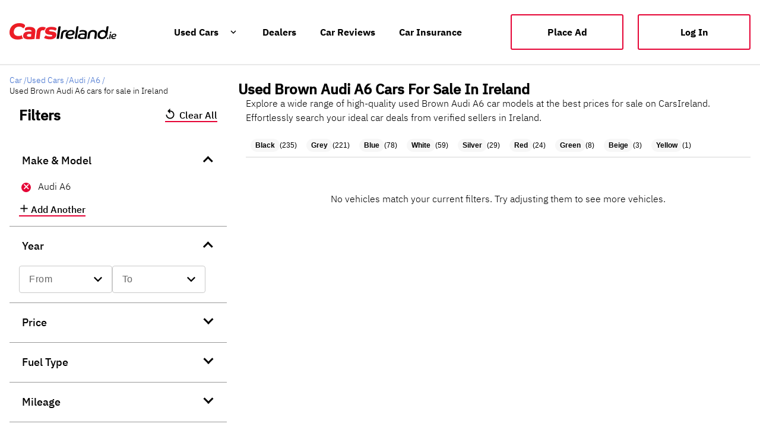

--- FILE ---
content_type: text/html; charset=utf-8
request_url: https://www.carsireland.ie/used-cars/audi/a6/brown
body_size: 26936
content:
<!DOCTYPE html><html lang="en" data-critters-container=""><head>
		<meta charset="utf-8">
		<base href="/">
		<meta name="viewport" content="width=device-width, initial-scale=1">
		<meta name="robots" content="index,follow">

		<link rel="preconnect" href="https://i0.motionx.ie" crossorigin="">
		<link rel="dns-prefetch" href="https://i0.motionx.ie" crossorigin="">
		<link rel="preconnect" href="https://c0.carsie.ie" crossorigin="">
		<link rel="dns-prefetch" href="https://c0.carsie.ie" crossorigin="" as="image">
		<link rel="preconnect" href="https://securepubads.g.doubleclick.net" crossorigin="">
		<link rel="dns-prefetch" href="https://securepubads.g.doubleclick.net" crossorigin="" as="script">

		<link rel="icon" type="image/x-icon" href="assets/favicon.png">
		<meta name="apple-itunes-app" content="app-id=499256802">


		<script defer="" src="https://i0.motionx.ie/ci/web/media/js/didomi.js"></script>


		<script defer="" src="https://i0.motionx.ie/ci/web/media/js/gtm.js"></script>
		<script defer="" src="https://www.googletagmanager.com/gtag/js?id=G-2FES72VR2F"></script>

	<style>html,body{margin:0;padding:0}html{box-sizing:border-box}*,*:before,*:after{box-sizing:inherit}html{--mat-option-selected-state-label-text-color:#3f51b5;--mat-option-label-text-color:rgba(0, 0, 0, .87);--mat-option-hover-state-layer-color:rgba(0, 0, 0, .04);--mat-option-focus-state-layer-color:rgba(0, 0, 0, .04);--mat-option-selected-state-layer-color:rgba(0, 0, 0, .04)}html{--mat-optgroup-label-text-color:rgba(0, 0, 0, .87)}html{--mat-option-label-text-font:Roboto, sans-serif;--mat-option-label-text-line-height:24px;--mat-option-label-text-size:16px;--mat-option-label-text-tracking:.03125em;--mat-option-label-text-weight:400}html{--mat-optgroup-label-text-font:Roboto, sans-serif;--mat-optgroup-label-text-line-height:24px;--mat-optgroup-label-text-size:16px;--mat-optgroup-label-text-tracking:.03125em;--mat-optgroup-label-text-weight:400}html{--mdc-filled-text-field-caret-color:#3f51b5;--mdc-filled-text-field-focus-active-indicator-color:#3f51b5;--mdc-filled-text-field-focus-label-text-color:rgba(63, 81, 181, .87);--mdc-filled-text-field-container-color:whitesmoke;--mdc-filled-text-field-disabled-container-color:#fafafa;--mdc-filled-text-field-label-text-color:rgba(0, 0, 0, .6);--mdc-filled-text-field-disabled-label-text-color:rgba(0, 0, 0, .38);--mdc-filled-text-field-input-text-color:rgba(0, 0, 0, .87);--mdc-filled-text-field-disabled-input-text-color:rgba(0, 0, 0, .38);--mdc-filled-text-field-input-text-placeholder-color:rgba(0, 0, 0, .6);--mdc-filled-text-field-error-focus-label-text-color:#f44336;--mdc-filled-text-field-error-label-text-color:#f44336;--mdc-filled-text-field-error-caret-color:#f44336;--mdc-filled-text-field-active-indicator-color:rgba(0, 0, 0, .42);--mdc-filled-text-field-disabled-active-indicator-color:rgba(0, 0, 0, .06);--mdc-filled-text-field-hover-active-indicator-color:rgba(0, 0, 0, .87);--mdc-filled-text-field-error-active-indicator-color:#f44336;--mdc-filled-text-field-error-focus-active-indicator-color:#f44336;--mdc-filled-text-field-error-hover-active-indicator-color:#f44336;--mdc-outlined-text-field-caret-color:#3f51b5;--mdc-outlined-text-field-focus-outline-color:#3f51b5;--mdc-outlined-text-field-focus-label-text-color:rgba(63, 81, 181, .87);--mdc-outlined-text-field-label-text-color:rgba(0, 0, 0, .6);--mdc-outlined-text-field-disabled-label-text-color:rgba(0, 0, 0, .38);--mdc-outlined-text-field-input-text-color:rgba(0, 0, 0, .87);--mdc-outlined-text-field-disabled-input-text-color:rgba(0, 0, 0, .38);--mdc-outlined-text-field-input-text-placeholder-color:rgba(0, 0, 0, .6);--mdc-outlined-text-field-error-caret-color:#f44336;--mdc-outlined-text-field-error-focus-label-text-color:#f44336;--mdc-outlined-text-field-error-label-text-color:#f44336;--mdc-outlined-text-field-outline-color:rgba(0, 0, 0, .38);--mdc-outlined-text-field-disabled-outline-color:rgba(0, 0, 0, .06);--mdc-outlined-text-field-hover-outline-color:rgba(0, 0, 0, .87);--mdc-outlined-text-field-error-focus-outline-color:#f44336;--mdc-outlined-text-field-error-hover-outline-color:#f44336;--mdc-outlined-text-field-error-outline-color:#f44336;--mat-form-field-disabled-input-text-placeholder-color:rgba(0, 0, 0, .38)}html{--mdc-filled-text-field-label-text-font:Roboto, sans-serif;--mdc-filled-text-field-label-text-size:16px;--mdc-filled-text-field-label-text-tracking:.03125em;--mdc-filled-text-field-label-text-weight:400;--mdc-outlined-text-field-label-text-font:Roboto, sans-serif;--mdc-outlined-text-field-label-text-size:16px;--mdc-outlined-text-field-label-text-tracking:.03125em;--mdc-outlined-text-field-label-text-weight:400;--mat-form-field-container-text-font:Roboto, sans-serif;--mat-form-field-container-text-line-height:24px;--mat-form-field-container-text-size:16px;--mat-form-field-container-text-tracking:.03125em;--mat-form-field-container-text-weight:400;--mat-form-field-outlined-label-text-populated-size:16px;--mat-form-field-subscript-text-font:Roboto, sans-serif;--mat-form-field-subscript-text-line-height:20px;--mat-form-field-subscript-text-size:12px;--mat-form-field-subscript-text-tracking:.0333333333em;--mat-form-field-subscript-text-weight:400}html{--mat-select-panel-background-color:white;--mat-select-enabled-trigger-text-color:rgba(0, 0, 0, .87);--mat-select-disabled-trigger-text-color:rgba(0, 0, 0, .38);--mat-select-placeholder-text-color:rgba(0, 0, 0, .6);--mat-select-enabled-arrow-color:rgba(0, 0, 0, .54);--mat-select-disabled-arrow-color:rgba(0, 0, 0, .38);--mat-select-focused-arrow-color:rgba(63, 81, 181, .87);--mat-select-invalid-arrow-color:rgba(244, 67, 54, .87)}html{--mat-select-trigger-text-font:Roboto, sans-serif;--mat-select-trigger-text-line-height:24px;--mat-select-trigger-text-size:16px;--mat-select-trigger-text-tracking:.03125em;--mat-select-trigger-text-weight:400}html{--mat-autocomplete-background-color:white}html{--mat-menu-item-label-text-color:rgba(0, 0, 0, .87);--mat-menu-item-icon-color:rgba(0, 0, 0, .87);--mat-menu-item-hover-state-layer-color:rgba(0, 0, 0, .04);--mat-menu-item-focus-state-layer-color:rgba(0, 0, 0, .04);--mat-menu-container-color:white}html{--mat-menu-item-label-text-font:Roboto, sans-serif;--mat-menu-item-label-text-size:16px;--mat-menu-item-label-text-tracking:.03125em;--mat-menu-item-label-text-line-height:24px;--mat-menu-item-label-text-weight:400}html{--mat-paginator-container-text-color:rgba(0, 0, 0, .87);--mat-paginator-container-background-color:white;--mat-paginator-enabled-icon-color:rgba(0, 0, 0, .54);--mat-paginator-disabled-icon-color:rgba(0, 0, 0, .12)}html{--mat-paginator-container-size:56px}html{--mat-paginator-container-text-font:Roboto, sans-serif;--mat-paginator-container-text-line-height:20px;--mat-paginator-container-text-size:12px;--mat-paginator-container-text-tracking:.0333333333em;--mat-paginator-container-text-weight:400;--mat-paginator-select-trigger-text-size:12px}html{--mdc-checkbox-disabled-selected-icon-color:rgba(0, 0, 0, .38);--mdc-checkbox-disabled-unselected-icon-color:rgba(0, 0, 0, .38);--mdc-checkbox-selected-checkmark-color:#fff;--mdc-checkbox-selected-focus-icon-color:#ff4081;--mdc-checkbox-selected-hover-icon-color:#ff4081;--mdc-checkbox-selected-icon-color:#ff4081;--mdc-checkbox-selected-pressed-icon-color:#ff4081;--mdc-checkbox-unselected-focus-icon-color:#212121;--mdc-checkbox-unselected-hover-icon-color:#212121;--mdc-checkbox-unselected-icon-color:rgba(0, 0, 0, .54);--mdc-checkbox-unselected-pressed-icon-color:rgba(0, 0, 0, .54);--mdc-checkbox-selected-focus-state-layer-color:#ff4081;--mdc-checkbox-selected-hover-state-layer-color:#ff4081;--mdc-checkbox-selected-pressed-state-layer-color:#ff4081;--mdc-checkbox-unselected-focus-state-layer-color:black;--mdc-checkbox-unselected-hover-state-layer-color:black;--mdc-checkbox-unselected-pressed-state-layer-color:black}html{--mdc-checkbox-state-layer-size:40px}html{--mat-table-background-color:white;--mat-table-header-headline-color:rgba(0, 0, 0, .87);--mat-table-row-item-label-text-color:rgba(0, 0, 0, .87);--mat-table-row-item-outline-color:rgba(0, 0, 0, .12)}html{--mat-table-header-container-height:56px;--mat-table-footer-container-height:52px;--mat-table-row-item-container-height:52px}html{--mat-table-header-headline-font:Roboto, sans-serif;--mat-table-header-headline-line-height:22px;--mat-table-header-headline-size:14px;--mat-table-header-headline-weight:500;--mat-table-header-headline-tracking:.0071428571em;--mat-table-row-item-label-text-font:Roboto, sans-serif;--mat-table-row-item-label-text-line-height:20px;--mat-table-row-item-label-text-size:14px;--mat-table-row-item-label-text-weight:400;--mat-table-row-item-label-text-tracking:.0178571429em;--mat-table-footer-supporting-text-font:Roboto, sans-serif;--mat-table-footer-supporting-text-line-height:20px;--mat-table-footer-supporting-text-size:14px;--mat-table-footer-supporting-text-weight:400;--mat-table-footer-supporting-text-tracking:.0178571429em}html{--mat-badge-background-color:#3f51b5;--mat-badge-text-color:white;--mat-badge-disabled-state-background-color:#b9b9b9;--mat-badge-disabled-state-text-color:rgba(0, 0, 0, .38)}html{--mat-badge-text-font:Roboto, sans-serif;--mat-badge-text-size:12px;--mat-badge-text-weight:600;--mat-badge-small-size-text-size:9px;--mat-badge-large-size-text-size:24px}html{--mat-bottom-sheet-container-text-color:rgba(0, 0, 0, .87);--mat-bottom-sheet-container-background-color:white}html{--mat-bottom-sheet-container-text-font:Roboto, sans-serif;--mat-bottom-sheet-container-text-line-height:20px;--mat-bottom-sheet-container-text-size:14px;--mat-bottom-sheet-container-text-tracking:.0178571429em;--mat-bottom-sheet-container-text-weight:400}html{--mat-legacy-button-toggle-text-color:rgba(0, 0, 0, .38);--mat-legacy-button-toggle-state-layer-color:rgba(0, 0, 0, .12);--mat-legacy-button-toggle-selected-state-text-color:rgba(0, 0, 0, .54);--mat-legacy-button-toggle-selected-state-background-color:#e0e0e0;--mat-legacy-button-toggle-disabled-state-text-color:rgba(0, 0, 0, .26);--mat-legacy-button-toggle-disabled-state-background-color:#eeeeee;--mat-legacy-button-toggle-disabled-selected-state-background-color:#bdbdbd;--mat-standard-button-toggle-text-color:rgba(0, 0, 0, .87);--mat-standard-button-toggle-background-color:white;--mat-standard-button-toggle-state-layer-color:black;--mat-standard-button-toggle-selected-state-background-color:#e0e0e0;--mat-standard-button-toggle-selected-state-text-color:rgba(0, 0, 0, .87);--mat-standard-button-toggle-disabled-state-text-color:rgba(0, 0, 0, .26);--mat-standard-button-toggle-disabled-state-background-color:white;--mat-standard-button-toggle-disabled-selected-state-text-color:rgba(0, 0, 0, .87);--mat-standard-button-toggle-disabled-selected-state-background-color:#bdbdbd;--mat-standard-button-toggle-divider-color:#e0e0e0}html{--mat-standard-button-toggle-height:48px}html{--mat-legacy-button-toggle-text-font:Roboto, sans-serif;--mat-standard-button-toggle-text-font:Roboto, sans-serif}html{--mat-datepicker-calendar-date-selected-state-text-color:white;--mat-datepicker-calendar-date-selected-state-background-color:#3f51b5;--mat-datepicker-calendar-date-selected-disabled-state-background-color:rgba(63, 81, 181, .4);--mat-datepicker-calendar-date-today-selected-state-outline-color:white;--mat-datepicker-calendar-date-focus-state-background-color:rgba(63, 81, 181, .3);--mat-datepicker-calendar-date-hover-state-background-color:rgba(63, 81, 181, .3);--mat-datepicker-toggle-active-state-icon-color:#3f51b5;--mat-datepicker-calendar-date-in-range-state-background-color:rgba(63, 81, 181, .2);--mat-datepicker-calendar-date-in-comparison-range-state-background-color:rgba(249, 171, 0, .2);--mat-datepicker-calendar-date-in-overlap-range-state-background-color:#a8dab5;--mat-datepicker-calendar-date-in-overlap-range-selected-state-background-color:#46a35e;--mat-datepicker-toggle-icon-color:rgba(0, 0, 0, .54);--mat-datepicker-calendar-body-label-text-color:rgba(0, 0, 0, .54);--mat-datepicker-calendar-period-button-icon-color:rgba(0, 0, 0, .54);--mat-datepicker-calendar-navigation-button-icon-color:rgba(0, 0, 0, .54);--mat-datepicker-calendar-header-divider-color:rgba(0, 0, 0, .12);--mat-datepicker-calendar-header-text-color:rgba(0, 0, 0, .54);--mat-datepicker-calendar-date-today-outline-color:rgba(0, 0, 0, .38);--mat-datepicker-calendar-date-today-disabled-state-outline-color:rgba(0, 0, 0, .18);--mat-datepicker-calendar-date-text-color:rgba(0, 0, 0, .87);--mat-datepicker-calendar-date-outline-color:transparent;--mat-datepicker-calendar-date-disabled-state-text-color:rgba(0, 0, 0, .38);--mat-datepicker-calendar-date-preview-state-outline-color:rgba(0, 0, 0, .24);--mat-datepicker-range-input-separator-color:rgba(0, 0, 0, .87);--mat-datepicker-range-input-disabled-state-separator-color:rgba(0, 0, 0, .38);--mat-datepicker-range-input-disabled-state-text-color:rgba(0, 0, 0, .38);--mat-datepicker-calendar-container-background-color:white;--mat-datepicker-calendar-container-text-color:rgba(0, 0, 0, .87)}html{--mat-datepicker-calendar-text-font:Roboto, sans-serif;--mat-datepicker-calendar-text-size:13px;--mat-datepicker-calendar-body-label-text-size:14px;--mat-datepicker-calendar-body-label-text-weight:500;--mat-datepicker-calendar-period-button-text-size:14px;--mat-datepicker-calendar-period-button-text-weight:500;--mat-datepicker-calendar-header-text-size:11px;--mat-datepicker-calendar-header-text-weight:400}html{--mat-divider-color:rgba(0, 0, 0, .12)}html{--mat-expansion-container-background-color:white;--mat-expansion-container-text-color:rgba(0, 0, 0, .87);--mat-expansion-actions-divider-color:rgba(0, 0, 0, .12);--mat-expansion-header-hover-state-layer-color:rgba(0, 0, 0, .04);--mat-expansion-header-focus-state-layer-color:rgba(0, 0, 0, .04);--mat-expansion-header-disabled-state-text-color:rgba(0, 0, 0, .26);--mat-expansion-header-text-color:rgba(0, 0, 0, .87);--mat-expansion-header-description-color:rgba(0, 0, 0, .54);--mat-expansion-header-indicator-color:rgba(0, 0, 0, .54)}html{--mat-expansion-header-collapsed-state-height:48px;--mat-expansion-header-expanded-state-height:64px}html{--mat-expansion-header-text-font:Roboto, sans-serif;--mat-expansion-header-text-size:14px;--mat-expansion-header-text-weight:500;--mat-expansion-header-text-line-height:inherit;--mat-expansion-header-text-tracking:inherit;--mat-expansion-container-text-font:Roboto, sans-serif;--mat-expansion-container-text-line-height:20px;--mat-expansion-container-text-size:14px;--mat-expansion-container-text-tracking:.0178571429em;--mat-expansion-container-text-weight:400}html{--mat-grid-list-tile-header-primary-text-size:14px;--mat-grid-list-tile-header-secondary-text-size:12px;--mat-grid-list-tile-footer-primary-text-size:14px;--mat-grid-list-tile-footer-secondary-text-size:12px}html{--mat-icon-color:inherit}html{--mat-sidenav-container-divider-color:rgba(0, 0, 0, .12);--mat-sidenav-container-background-color:white;--mat-sidenav-container-text-color:rgba(0, 0, 0, .87);--mat-sidenav-content-background-color:#fafafa;--mat-sidenav-content-text-color:rgba(0, 0, 0, .87);--mat-sidenav-scrim-color:rgba(0, 0, 0, .6)}html{--mat-stepper-header-icon-foreground-color:white;--mat-stepper-header-selected-state-icon-background-color:#3f51b5;--mat-stepper-header-selected-state-icon-foreground-color:white;--mat-stepper-header-done-state-icon-background-color:#3f51b5;--mat-stepper-header-done-state-icon-foreground-color:white;--mat-stepper-header-edit-state-icon-background-color:#3f51b5;--mat-stepper-header-edit-state-icon-foreground-color:white;--mat-stepper-container-color:white;--mat-stepper-line-color:rgba(0, 0, 0, .12);--mat-stepper-header-hover-state-layer-color:rgba(0, 0, 0, .04);--mat-stepper-header-focus-state-layer-color:rgba(0, 0, 0, .04);--mat-stepper-header-label-text-color:rgba(0, 0, 0, .54);--mat-stepper-header-optional-label-text-color:rgba(0, 0, 0, .54);--mat-stepper-header-selected-state-label-text-color:rgba(0, 0, 0, .87);--mat-stepper-header-error-state-label-text-color:#f44336;--mat-stepper-header-icon-background-color:rgba(0, 0, 0, .54);--mat-stepper-header-error-state-icon-foreground-color:#f44336;--mat-stepper-header-error-state-icon-background-color:transparent}html{--mat-stepper-header-height:72px}html{--mat-stepper-container-text-font:Roboto, sans-serif;--mat-stepper-header-label-text-font:Roboto, sans-serif;--mat-stepper-header-label-text-size:14px;--mat-stepper-header-label-text-weight:400;--mat-stepper-header-error-state-label-text-size:16px;--mat-stepper-header-selected-state-label-text-size:16px;--mat-stepper-header-selected-state-label-text-weight:400}html{--mat-toolbar-container-background-color:whitesmoke;--mat-toolbar-container-text-color:rgba(0, 0, 0, .87)}html{--mat-toolbar-standard-height:64px;--mat-toolbar-mobile-height:56px}html{--mat-toolbar-title-text-font:Roboto, sans-serif;--mat-toolbar-title-text-line-height:32px;--mat-toolbar-title-text-size:20px;--mat-toolbar-title-text-tracking:.0125em;--mat-toolbar-title-text-weight:500}@font-face{font-family:IBM Plex Sans Light;font-style:normal;src:url(https://c0-m.carzone.ie/ci-ds/fonts/IBMPlexSans-Light.ttf);src:local("IBM Plex Sans Light"),local("IBM-Plex-Sans-Light"),url(https://c0-m.carzone.ie/ci-ds/fonts/IBMPlexSans-Light.ttf) format("truetype"),url(https://c0-m.carzone.ie/ci-ds/fonts/IBMPlexSans-Light.woff) format("woff");font-display:swap}html,body{font-family:IBM Plex Sans Light,Arial,Helvetica,sans-serif;font-size:100%}html{background-color:#fff}</style><link rel="stylesheet" href="styles.a9cfb2c1ef782e01.css" media="print" onload="this.media='all'"><noscript><link rel="stylesheet" href="styles.a9cfb2c1ef782e01.css"></noscript><style ng-app-id="web">.sidenav-container[_ngcontent-web-c6122405]{position:absolute;top:56px;left:0;width:100%;height:100%;visibility:hidden;z-index:1010}.logout-link[_ngcontent-web-c6122405]{margin-bottom:80px!important}body.hasWhatsapp[_ngcontent-web-c6122405]   .footer-component-mobile[_ngcontent-web-c6122405]{margin-bottom:7rem!important}.lp_mobile[_ngcontent-web-c6122405]   .lp-window-root[_ngcontent-web-c6122405] > .lp_maximized[_ngcontent-web-c6122405]{opacity:1!important}hr[_ngcontent-web-c6122405]{border:solid .1px rgba(201,201,201,.4);height:0px}.header[_ngcontent-web-c6122405]   .cids-o-header[_ngcontent-web-c6122405]{background:none!important}.header[_ngcontent-web-c6122405]   .mdc-button[_ngcontent-web-c6122405]   .mdc-button__label[_ngcontent-web-c6122405], .header[_ngcontent-web-c6122405]   .mat-mdc-button[_ngcontent-web-c6122405] > .mat-icon[_ngcontent-web-c6122405]{color:#000}.header[_ngcontent-web-c6122405]     .cids-o-header__inner__content cids-m-button-link a{color:#000!important}.header[_ngcontent-web-c6122405]     .cids-o-header__inner__logo{width:300px!important}  .mat-mdc-nav-list a{text-decoration:none!important}.mobile[_ngcontent-web-c6122405]{height:100%;display:flex;flex-direction:column}.mobile[_ngcontent-web-c6122405]   .ad--mobile-only[_ngcontent-web-c6122405]{position:absolute;bottom:0}.mobile[_ngcontent-web-c6122405]     mat-toolbar{position:absolute;top:0;z-index:1000;display:flex;flex-direction:row;gap:1em;box-shadow:0 2px 4px #00000026}.mobile[_ngcontent-web-c6122405]     mat-toolbar a{width:150px;display:block;z-index:999}@media only screen and (max-width: 360px){.mobile[_ngcontent-web-c6122405]     mat-toolbar a{width:120px}}.mobile[_ngcontent-web-c6122405]     mat-toolbar a img{vertical-align:middle}.mobile[_ngcontent-web-c6122405]     mat-toolbar button{color:#000;z-index:5;height:50px}.mobile[_ngcontent-web-c6122405]     mat-toolbar .place-ad-button{font-family:IBM Plex Sans Medium;width:110px;height:30px;font-size:14px;background:transparent;border-radius:3px;border:1px solid #000000;color:#000;padding:1rem;margin-right:-8px}.mobile[_ngcontent-web-c6122405]     mat-toolbar mat-icon{font-size:24px;height:50px}.mobile[_ngcontent-web-c6122405]   .mat-drawer[_ngcontent-web-c6122405]{padding:10%;width:80%;background:#ffffff;height:100%;overflow:hidden;margin-top:0}.mobile[_ngcontent-web-c6122405]   .mat-drawer-content[_ngcontent-web-c6122405]{height:100vh!important}.mobile[_ngcontent-web-c6122405]   .mdc-list-item__primary-text[_ngcontent-web-c6122405]{color:#000!important;font-size:18px;display:flex;width:100%}.home-mobile-header[_ngcontent-web-c6122405]     mat-toolbar{background:#000000}.home-mobile-header[_ngcontent-web-c6122405]     mat-toolbar button{color:#fff}.home-mobile-header[_ngcontent-web-c6122405]     mat-toolbar .place-ad-button{border:1px solid #ffffff;color:#fff}</style><style ng-app-id="web">@font-face{font-family:Material Icons;font-style:normal;font-weight:400;font-display:block;src:url(./material-icons.woff2) format("woff2"),url(./material-icons.woff) format("woff")}.material-icons[_ngcontent-web-c3823666102]{font-family:Material Icons;font-weight:400;font-style:normal;font-size:24px;line-height:1;letter-spacing:normal;text-transform:none;display:inline-block;white-space:nowrap;word-wrap:normal;direction:ltr;-webkit-font-smoothing:antialiased;-moz-osx-font-smoothing:grayscale;text-rendering:optimizeLegibility;font-feature-settings:"liga"}@font-face{font-family:Material Icons Outlined;font-style:normal;font-weight:400;font-display:block;src:url(./material-icons-outlined.woff2) format("woff2"),url(./material-icons-outlined.woff) format("woff")}.material-icons-outlined[_ngcontent-web-c3823666102]{font-family:Material Icons Outlined;font-weight:400;font-style:normal;font-size:24px;line-height:1;letter-spacing:normal;text-transform:none;display:inline-block;white-space:nowrap;word-wrap:normal;direction:ltr;-webkit-font-smoothing:antialiased;-moz-osx-font-smoothing:grayscale;text-rendering:optimizeLegibility;font-feature-settings:"liga"}@font-face{font-family:Material Icons Round;font-style:normal;font-weight:400;font-display:block;src:url(./material-icons-round.woff2) format("woff2"),url(./material-icons-round.woff) format("woff")}.material-icons-round[_ngcontent-web-c3823666102]{font-family:Material Icons Round;font-weight:400;font-style:normal;font-size:24px;line-height:1;letter-spacing:normal;text-transform:none;display:inline-block;white-space:nowrap;word-wrap:normal;direction:ltr;-webkit-font-smoothing:antialiased;-moz-osx-font-smoothing:grayscale;text-rendering:optimizeLegibility;font-feature-settings:"liga"}@font-face{font-family:Material Icons Sharp;font-style:normal;font-weight:400;font-display:block;src:url(./material-icons-sharp.woff2) format("woff2"),url(./material-icons-sharp.woff) format("woff")}.material-icons-sharp[_ngcontent-web-c3823666102]{font-family:Material Icons Sharp;font-weight:400;font-style:normal;font-size:24px;line-height:1;letter-spacing:normal;text-transform:none;display:inline-block;white-space:nowrap;word-wrap:normal;direction:ltr;-webkit-font-smoothing:antialiased;-moz-osx-font-smoothing:grayscale;text-rendering:optimizeLegibility;font-feature-settings:"liga"}@font-face{font-family:Material Icons Two Tone;font-style:normal;font-weight:400;font-display:block;src:url(./material-icons-two-tone.woff2) format("woff2"),url(./material-icons-two-tone.woff) format("woff")}.material-icons-two-tone[_ngcontent-web-c3823666102]{font-family:Material Icons Two Tone;font-weight:400;font-style:normal;font-size:24px;line-height:1;letter-spacing:normal;text-transform:none;display:inline-block;white-space:nowrap;word-wrap:normal;direction:ltr;-webkit-font-smoothing:antialiased;-moz-osx-font-smoothing:grayscale;text-rendering:optimizeLegibility;font-feature-settings:"liga"}.footer-container[_ngcontent-web-c3823666102]{width:100%;margin:60px auto 0;border-top:2px solid #f7f7f7;background:#ffffff}.footer[_ngcontent-web-c3823666102]{margin:0 auto;padding-top:3rem;background:#ffffff;padding-bottom:2rem;max-width:1358px}.footer__content[_ngcontent-web-c3823666102]{display:flex;flex-direction:row}.footer__content[_ngcontent-web-c3823666102]   h5[_ngcontent-web-c3823666102]{font-size:18px;font-style:normal;font-weight:700;line-height:24px;margin-bottom:8px}.footer__content-upper[_ngcontent-web-c3823666102]{display:flex;justify-content:flex-start}.footer__content-upper__logo[_ngcontent-web-c3823666102]{display:block}.footer__content-upper__menu[_ngcontent-web-c3823666102]{display:flex;flex-wrap:wrap;width:100%;margin-top:1rem}@media (min-width: 1024px){.footer__content-upper__menu[_ngcontent-web-c3823666102]{width:auto;margin-top:5px;padding-left:2rem}}.footer__content-upper__menu[_ngcontent-web-c3823666102]   ul[_ngcontent-web-c3823666102]{margin:0;padding:0;list-style:none}@media (min-width: 1024px){.footer__content-upper__menu[_ngcontent-web-c3823666102]   ul[_ngcontent-web-c3823666102]{display:flex;width:auto}}.footer__content-upper__menu[_ngcontent-web-c3823666102]   li[_ngcontent-web-c3823666102]{margin-bottom:1rem}@media (min-width: 1024px){.footer__content-upper__menu[_ngcontent-web-c3823666102]   li[_ngcontent-web-c3823666102]{display:inline-block;padding:0 1.25rem 0 .75rem}}.footer__content-upper__menu[_ngcontent-web-c3823666102]   a[_ngcontent-web-c3823666102], .footer__content-upper__menu[_ngcontent-web-c3823666102]   span[_ngcontent-web-c3823666102]{text-decoration:none;text-transform:capitalize;letter-spacing:unset}.footer[_ngcontent-web-c3823666102]     cids-m-button-link .cids-m-button--link{padding:1.5rem!important;width:200px!important;height:40px!important}.footer__content-left[_ngcontent-web-c3823666102]{width:70%;display:flex}.footer__content-left__content[_ngcontent-web-c3823666102]{width:25%;padding:16px 16px 16px 0}.footer__content-left__content[_ngcontent-web-c3823666102]   a[_ngcontent-web-c3823666102]{font-size:14px;font-style:normal;font-weight:400;line-height:24px;text-decoration:none}.footer__content-right[_ngcontent-web-c3823666102]{width:30%;text-align:right}.footer__content-right__social[_ngcontent-web-c3823666102]{width:100%;margin:1.5rem 0 1rem}.footer__content-right__social[_ngcontent-web-c3823666102]   ul[_ngcontent-web-c3823666102]{margin:5px 0 24px;padding:0;list-style:none}.footer__content-right__social[_ngcontent-web-c3823666102]   li[_ngcontent-web-c3823666102]{display:inline-block;padding:0 .5rem;vertical-align:middle}.footer__content-right__social[_ngcontent-web-c3823666102]   li[_ngcontent-web-c3823666102]   a[_ngcontent-web-c3823666102]{text-decoration:none;font-size:12px}.footer__content-right__social[_ngcontent-web-c3823666102]   li[_ngcontent-web-c3823666102]:first-child{padding-left:0}.footer__content-right__social[_ngcontent-web-c3823666102]   li[_ngcontent-web-c3823666102]:last-child{padding-right:0}.footer__content-right__app[_ngcontent-web-c3823666102]{margin-top:5px}.footer__content-lower[_ngcontent-web-c3823666102]{width:100%;margin-top:1rem;margin-bottom:1rem}@media (min-width: 768px){.footer__content-lower[_ngcontent-web-c3823666102]{display:flex;align-items:center;justify-content:space-between}}.footer__content-lower__first[_ngcontent-web-c3823666102]{flex-wrap:wrap}.footer__content-lower__first__links[_ngcontent-web-c3823666102]{display:inline-block;margin-right:.5rem;padding:0;font-weight:300}.footer__content-lower__first__links[_ngcontent-web-c3823666102]   a[_ngcontent-web-c3823666102]{font-size:12px;font-style:normal;font-weight:400;line-height:24px}.footer__content-lower__first__links[_ngcontent-web-c3823666102]:after{margin-left:.5rem;content:"|";color:#4c566a}.footer__content-lower__first__links[_ngcontent-web-c3823666102]:last-child:after{content:""}.footer__content-lower__first__friends__links[_ngcontent-web-c3823666102]{display:inline-block;width:calc(100% - 60px);margin:0;padding:0}@media (min-width: 1024px){.footer__content-lower__first__friends__links[_ngcontent-web-c3823666102]{width:auto}}.footer__content-lower__first__friends__links__items[_ngcontent-web-c3823666102]{display:inline-block;margin-right:.5rem;padding:0;font-size:14px;font-weight:300}.footer__content-lower__first__friends__links__items[_ngcontent-web-c3823666102]:not(:last-child):after{margin-left:.5rem;content:"|";color:#4c566a}.footer__content-lower__first__copyright[_ngcontent-web-c3823666102]{display:inline-block;margin-bottom:0;padding:0;color:#4c566a;font-size:12px;font-style:normal;font-weight:400;line-height:18px}@media (min-width: 1024px){.footer__content-lower__first__copyright[_ngcontent-web-c3823666102]{margin-top:-.25rem}}.footer__content-lower[_ngcontent-web-c3823666102]   a[_ngcontent-web-c3823666102]{text-decoration:none;color:#4c566a}@media (min-width: 1024px){.footer__content-lower[_ngcontent-web-c3823666102]   a[_ngcontent-web-c3823666102]{margin:0}}.footer__content-lower__first__friends[_ngcontent-web-c3823666102]{width:100%;margin:0 0 1rem}.footer__content-lower__first__friends__title[_ngcontent-web-c3823666102]{font-size:.75em;margin:0 0 .25rem;color:#4c566a}@media (min-width: 1024px){.footer__content-lower__first__friends__title[_ngcontent-web-c3823666102]{font-size:.75em;margin-left:.75rem}}.footer-component-mobile[_ngcontent-web-c3823666102]{padding:0 1rem!important;margin-bottom:5rem!important}.footer-component-mobile[_ngcontent-web-c3823666102]   .footer__content-upper[_ngcontent-web-c3823666102]{flex-direction:column}.footer-component-mobile[_ngcontent-web-c3823666102]   .footer__content-upper__logo[_ngcontent-web-c3823666102]{height:40px}.footer-component-mobile[_ngcontent-web-c3823666102]   .footer__content-upper__menu[_ngcontent-web-c3823666102]   a[_ngcontent-web-c3823666102], .footer-component-mobile[_ngcontent-web-c3823666102]   .footer__content-upper__menu[_ngcontent-web-c3823666102]   span[_ngcontent-web-c3823666102]{font-size:12px;font-weight:600}.footer-component-mobile[_ngcontent-web-c3823666102]   .footer__content-upper__menu__main-navigation[_ngcontent-web-c3823666102]{flex:0 0 50%}.footer-component-mobile[_ngcontent-web-c3823666102]   .footer__content-lower[_ngcontent-web-c3823666102]   a[_ngcontent-web-c3823666102]{padding:0}.footer-component-mobile[_ngcontent-web-c3823666102]   .footer__content-lower__first__friends__title[_ngcontent-web-c3823666102]   h4[_ngcontent-web-c3823666102]{font-size:12px;font-weight:600}.footer-component-mobile[_ngcontent-web-c3823666102]   .footer__content[_ngcontent-web-c3823666102]{flex-direction:column}.footer-component-mobile[_ngcontent-web-c3823666102]   .footer__content[_ngcontent-web-c3823666102]   .footer__content-left[_ngcontent-web-c3823666102]{width:100%;flex-direction:column}.footer-component-mobile[_ngcontent-web-c3823666102]   .footer__content[_ngcontent-web-c3823666102]   .footer__content-left__content[_ngcontent-web-c3823666102]{width:100%}.footer-component-mobile[_ngcontent-web-c3823666102]   .footer__content[_ngcontent-web-c3823666102]   .footer__content-right[_ngcontent-web-c3823666102]{width:100%;text-align:left}</style><style ng-app-id="web">.seo-content[_ngcontent-web-c1045138605]{display:flex;flex-direction:column;padding:1em;gap:1em}.seo-content[_ngcontent-web-c1045138605]   .content[_ngcontent-web-c1045138605]{display:flex;flex-direction:row;padding:0;gap:1em}.seo-content[_ngcontent-web-c1045138605]   .content__search-results[_ngcontent-web-c1045138605]{width:100%}.seo-content[_ngcontent-web-c1045138605]   .content__search-results[_ngcontent-web-c1045138605]     .search-list-result .description{padding-bottom:1rem!important;font-size:1rem;line-height:1.5rem;font-weight:400;font-family:IBM Plex Sans Light,Arial,Helvetica,sans-serif;margin-top:0;margin-bottom:0;text-transform:none}.seo-content[_ngcontent-web-c1045138605]   .content__search-results[_ngcontent-web-c1045138605]     .search-list-result .filters-section{margin-right:2em;width:27%}.seo-content[_ngcontent-web-c1045138605]   .content__search-results[_ngcontent-web-c1045138605]     .search-list-result .listings{width:100%}.seo-content[_ngcontent-web-c1045138605]   h1[_ngcontent-web-c1045138605]{font-size:24px;font-weight:700;margin-left:calc(27% + 3rem)}.seo-content[_ngcontent-web-c1045138605]   .breadcrumbs[_ngcontent-web-c1045138605]{max-width:27%;margin-top:-3rem}.seo-content[_ngcontent-web-c1045138605]     .breadcrumbs{flex-wrap:wrap}.seo-content__mobile[_ngcontent-web-c1045138605]{margin:3rem 0}.seo-content__mobile[_ngcontent-web-c1045138605]   .content[_ngcontent-web-c1045138605]{margin:0;padding:0;flex-direction:column}.seo-content__mobile[_ngcontent-web-c1045138605]   h1[_ngcontent-web-c1045138605], .seo-content__mobile[_ngcontent-web-c1045138605]   .breadcrumbs[_ngcontent-web-c1045138605]{margin-left:0}.seo-content__mobile[_ngcontent-web-c1045138605]   .breadcrumbs[_ngcontent-web-c1045138605]{max-width:100%;margin-top:0}</style><style ng-app-id="web">@font-face{font-family:Material Icons;font-style:normal;font-weight:400;font-display:block;src:url(./material-icons.woff2) format("woff2"),url(./material-icons.woff) format("woff")}.material-icons[_ngcontent-web-c581403099]{font-family:Material Icons;font-weight:400;font-style:normal;font-size:24px;line-height:1;letter-spacing:normal;text-transform:none;display:inline-block;white-space:nowrap;word-wrap:normal;direction:ltr;-webkit-font-smoothing:antialiased;-moz-osx-font-smoothing:grayscale;text-rendering:optimizeLegibility;font-feature-settings:"liga"}@font-face{font-family:Material Icons Outlined;font-style:normal;font-weight:400;font-display:block;src:url(./material-icons-outlined.woff2) format("woff2"),url(./material-icons-outlined.woff) format("woff")}.material-icons-outlined[_ngcontent-web-c581403099]{font-family:Material Icons Outlined;font-weight:400;font-style:normal;font-size:24px;line-height:1;letter-spacing:normal;text-transform:none;display:inline-block;white-space:nowrap;word-wrap:normal;direction:ltr;-webkit-font-smoothing:antialiased;-moz-osx-font-smoothing:grayscale;text-rendering:optimizeLegibility;font-feature-settings:"liga"}@font-face{font-family:Material Icons Round;font-style:normal;font-weight:400;font-display:block;src:url(./material-icons-round.woff2) format("woff2"),url(./material-icons-round.woff) format("woff")}.material-icons-round[_ngcontent-web-c581403099]{font-family:Material Icons Round;font-weight:400;font-style:normal;font-size:24px;line-height:1;letter-spacing:normal;text-transform:none;display:inline-block;white-space:nowrap;word-wrap:normal;direction:ltr;-webkit-font-smoothing:antialiased;-moz-osx-font-smoothing:grayscale;text-rendering:optimizeLegibility;font-feature-settings:"liga"}@font-face{font-family:Material Icons Sharp;font-style:normal;font-weight:400;font-display:block;src:url(./material-icons-sharp.woff2) format("woff2"),url(./material-icons-sharp.woff) format("woff")}.material-icons-sharp[_ngcontent-web-c581403099]{font-family:Material Icons Sharp;font-weight:400;font-style:normal;font-size:24px;line-height:1;letter-spacing:normal;text-transform:none;display:inline-block;white-space:nowrap;word-wrap:normal;direction:ltr;-webkit-font-smoothing:antialiased;-moz-osx-font-smoothing:grayscale;text-rendering:optimizeLegibility;font-feature-settings:"liga"}@font-face{font-family:Material Icons Two Tone;font-style:normal;font-weight:400;font-display:block;src:url(./material-icons-two-tone.woff2) format("woff2"),url(./material-icons-two-tone.woff) format("woff")}.material-icons-two-tone[_ngcontent-web-c581403099]{font-family:Material Icons Two Tone;font-weight:400;font-style:normal;font-size:24px;line-height:1;letter-spacing:normal;text-transform:none;display:inline-block;white-space:nowrap;word-wrap:normal;direction:ltr;-webkit-font-smoothing:antialiased;-moz-osx-font-smoothing:grayscale;text-rendering:optimizeLegibility;font-feature-settings:"liga"}@font-face{font-family:IBM Plex Sans Light;font-style:normal;src:url(https://c0-m.carzone.ie/ci-ds/fonts/IBMPlexSans-Light.ttf);src:local("IBM Plex Sans Light"),local("IBM-Plex-Sans-Light"),url(https://c0-m.carzone.ie/ci-ds/fonts/IBMPlexSans-Light.ttf) format("truetype"),url(https://c0-m.carzone.ie/ci-ds/fonts/IBMPlexSans-Light.woff) format("woff");font-display:swap}@font-face{font-family:IBM Plex Sans Medium;font-style:normal;font-display:swap;src:url(https://c0-m.carzone.ie/ci-ds/fonts/IBMPlexSans-Medium.ttf);src:local("IBM Plex Sans Medium"),local("IBM-Plex-Sans-Medium"),url(https://c0-m.carzone.ie/ci-ds/fonts/IBMPlexSans-Medium.ttf) format("truetype"),url(https://c0-m.carzone.ie/ci-ds/fonts/IBMPlexSans-Medium.woff) format("woff")}@font-face{font-family:IBM Plex Sans Regular;font-style:normal;font-display:swap;src:url(https://c0-m.carzone.ie/ci-ds/fonts/IBMPlexSans-Regular.ttf);src:local("IBM Plex Sans Regular"),local("IBM-Plex-Sans-Regular"),url(https://c0-m.carzone.ie/ci-ds/fonts/IBMPlexSans-Regular.ttf) format("truetype"),url(https://c0-m.carzone.ie/ci-ds/fonts/IBMPlexSans-Regular.woff) format("woff")}@font-face{font-family:IBM Plex Sans Semi-Bold;font-style:normal;font-display:swap;src:url(https://c0-m.carzone.ie/ci-ds/fonts/IBMPlexSans-Semi-Bold.ttf);src:local("IBM Plex Sans Semi-Bold"),local("IBM-Plex-Sans-Semi-Bold"),url(https://c0-m.carzone.ie/ci-ds/fonts/IBMPlexSans-Semi-Bold.ttf) format("truetype"),url(https://c0-m.carzone.ie/ci-ds/fonts/IBMPlexSans-Semi-Bold.woff) format("woff")}@font-face{font-family:IBM Plex Sans Bold;font-style:normal;font-display:swap;src:url(https://c0-m.carzone.ie/ci-ds/fonts/IBMPlexSans-Bold.ttf);src:local("IBM Plex Sans Bold"),local("IBM-Plex-Sans-Bold"),url(https://c0-m.carzone.ie/ci-ds/fonts/IBMPlexSans-Bold.ttf) format("truetype"),url(https://c0-m.carzone.ie/ci-ds/fonts/IBMPlexSans-Bold.woff) format("woff")}html[_ngcontent-web-c581403099], body[_ngcontent-web-c581403099]{font-family:IBM Plex Sans Light,Arial,Helvetica,sans-serif;font-size:100%}p[_ngcontent-web-c581403099]{font-size:1.125rem;line-height:1.75rem}@media screen and (min-width: 320px){p[_ngcontent-web-c581403099]{font-size:1.125rem;line-height:1.75rem}}@media (min-width: 768px) and (max-width: 991px){p[_ngcontent-web-c581403099]{font-size:1.125rem;line-height:1.75rem}}@media screen and (min-width: 992px){p[_ngcontent-web-c581403099]{font-size:1.125rem;line-height:1.75rem}}h1[_ngcontent-web-c581403099], .t-melon[_ngcontent-web-c581403099], .cids-t-melon[_ngcontent-web-c581403099]{font-family:IBM Plex Sans Medium,sans-serif;font-size:2rem;line-height:2.5rem}@media screen and (min-width: 320px){h1[_ngcontent-web-c581403099], .t-melon[_ngcontent-web-c581403099], .cids-t-melon[_ngcontent-web-c581403099]{font-size:2rem;line-height:2.5rem}}@media (min-width: 768px) and (max-width: 991px){h1[_ngcontent-web-c581403099], .t-melon[_ngcontent-web-c581403099], .cids-t-melon[_ngcontent-web-c581403099]{font-size:2.5rem;line-height:3rem}}@media screen and (min-width: 992px){h1[_ngcontent-web-c581403099], .t-melon[_ngcontent-web-c581403099], .cids-t-melon[_ngcontent-web-c581403099]{font-size:2.5rem;line-height:3rem}}h2[_ngcontent-web-c581403099], .t-pineapple[_ngcontent-web-c581403099], .cids-t-pineapple[_ngcontent-web-c581403099]{font-family:IBM Plex Sans Medium,sans-serif;font-size:1.5rem;line-height:2rem}@media screen and (min-width: 320px){h2[_ngcontent-web-c581403099], .t-pineapple[_ngcontent-web-c581403099], .cids-t-pineapple[_ngcontent-web-c581403099]{font-size:1.5rem;line-height:2rem}}@media (min-width: 768px) and (max-width: 991px){h2[_ngcontent-web-c581403099], .t-pineapple[_ngcontent-web-c581403099], .cids-t-pineapple[_ngcontent-web-c581403099]{font-size:2rem;line-height:2.5rem}}@media screen and (min-width: 992px){h2[_ngcontent-web-c581403099], .t-pineapple[_ngcontent-web-c581403099], .cids-t-pineapple[_ngcontent-web-c581403099]{font-size:2rem;line-height:2.5rem}}h3[_ngcontent-web-c581403099], .t-apple[_ngcontent-web-c581403099], .cids-t-apple[_ngcontent-web-c581403099]{font-family:IBM Plex Sans Medium,sans-serif;font-size:1.125rem;line-height:1.5rem}@media screen and (min-width: 320px){h3[_ngcontent-web-c581403099], .t-apple[_ngcontent-web-c581403099], .cids-t-apple[_ngcontent-web-c581403099]{font-size:1.125rem;line-height:1.5rem}}@media (min-width: 768px) and (max-width: 991px){h3[_ngcontent-web-c581403099], .t-apple[_ngcontent-web-c581403099], .cids-t-apple[_ngcontent-web-c581403099]{font-size:1.5rem;line-height:2rem}}@media screen and (min-width: 992px){h3[_ngcontent-web-c581403099], .t-apple[_ngcontent-web-c581403099], .cids-t-apple[_ngcontent-web-c581403099]{font-size:1.5rem;line-height:2rem}}h4[_ngcontent-web-c581403099], .t-plum[_ngcontent-web-c581403099], .cids-t-plum[_ngcontent-web-c581403099]{font-family:IBM Plex Sans Medium,sans-serif;font-size:1.125rem;line-height:1.5rem}@media screen and (min-width: 320px){h4[_ngcontent-web-c581403099], .t-plum[_ngcontent-web-c581403099], .cids-t-plum[_ngcontent-web-c581403099]{font-size:1.125rem;line-height:1.5rem}}@media (min-width: 768px) and (max-width: 991px){h4[_ngcontent-web-c581403099], .t-plum[_ngcontent-web-c581403099], .cids-t-plum[_ngcontent-web-c581403099]{font-size:1.125rem;line-height:1.5rem}}@media screen and (min-width: 992px){h4[_ngcontent-web-c581403099], .t-plum[_ngcontent-web-c581403099], .cids-t-plum[_ngcontent-web-c581403099]{font-size:1.125rem;line-height:1.5rem}}h5[_ngcontent-web-c581403099], .t-berry[_ngcontent-web-c581403099], .cids-t-berry[_ngcontent-web-c581403099]{font-family:IBM Plex Sans Medium,sans-serif;font-size:.875rem;line-height:1.25rem}@media screen and (min-width: 320px){h5[_ngcontent-web-c581403099], .t-berry[_ngcontent-web-c581403099], .cids-t-berry[_ngcontent-web-c581403099]{font-size:.875rem;line-height:1.25rem}}@media (min-width: 768px) and (max-width: 991px){h5[_ngcontent-web-c581403099], .t-berry[_ngcontent-web-c581403099], .cids-t-berry[_ngcontent-web-c581403099]{font-size:.875rem;line-height:1.25rem}}@media screen and (min-width: 992px){h5[_ngcontent-web-c581403099], .t-berry[_ngcontent-web-c581403099], .cids-t-berry[_ngcontent-web-c581403099]{font-size:.875rem;line-height:1.25rem}}.t-baguette[_ngcontent-web-c581403099], .cids-t-baguette[_ngcontent-web-c581403099]{font-size:1.125rem;line-height:1.75rem}@media screen and (min-width: 320px){.t-baguette[_ngcontent-web-c581403099], .cids-t-baguette[_ngcontent-web-c581403099]{font-size:1.125rem;line-height:1.75rem}}@media (min-width: 768px) and (max-width: 991px){.t-baguette[_ngcontent-web-c581403099], .cids-t-baguette[_ngcontent-web-c581403099]{font-size:1.125rem;line-height:1.75rem}}@media screen and (min-width: 992px){.t-baguette[_ngcontent-web-c581403099], .cids-t-baguette[_ngcontent-web-c581403099]{font-size:1.125rem;line-height:1.75rem}}.t-bread[_ngcontent-web-c581403099], .cids-t-bread[_ngcontent-web-c581403099]{font-size:1rem;line-height:1.5rem}@media screen and (min-width: 320px){.t-bread[_ngcontent-web-c581403099], .cids-t-bread[_ngcontent-web-c581403099]{font-size:1rem;line-height:1.5rem}}@media (min-width: 768px) and (max-width: 991px){.t-bread[_ngcontent-web-c581403099], .cids-t-bread[_ngcontent-web-c581403099]{font-size:1rem;line-height:1.5rem}}@media screen and (min-width: 992px){.t-bread[_ngcontent-web-c581403099], .cids-t-bread[_ngcontent-web-c581403099]{font-size:1rem;line-height:1.5rem}}.t-bread-slice[_ngcontent-web-c581403099], .cids-t-bread-slice[_ngcontent-web-c581403099]{font-size:.875rem;line-height:1.25rem}@media screen and (min-width: 320px){.t-bread-slice[_ngcontent-web-c581403099], .cids-t-bread-slice[_ngcontent-web-c581403099]{font-size:.875rem;line-height:1.25rem}}@media (min-width: 768px) and (max-width: 991px){.t-bread-slice[_ngcontent-web-c581403099], .cids-t-bread-slice[_ngcontent-web-c581403099]{font-size:.875rem;line-height:1.25rem}}@media screen and (min-width: 992px){.t-bread-slice[_ngcontent-web-c581403099], .cids-t-bread-slice[_ngcontent-web-c581403099]{font-size:.875rem;line-height:1.25rem}}.t-bread-stick[_ngcontent-web-c581403099], .cids-t-bread-stick[_ngcontent-web-c581403099]{font-size:.75rem;line-height:1.125rem}@media screen and (min-width: 320px){.t-bread-stick[_ngcontent-web-c581403099], .cids-t-bread-stick[_ngcontent-web-c581403099]{font-size:.75rem;line-height:1.125rem}}@media (min-width: 768px) and (max-width: 991px){.t-bread-stick[_ngcontent-web-c581403099], .cids-t-bread-stick[_ngcontent-web-c581403099]{font-size:.75rem;line-height:1.125rem}}@media screen and (min-width: 992px){.t-bread-stick[_ngcontent-web-c581403099], .cids-t-bread-stick[_ngcontent-web-c581403099]{font-size:.75rem;line-height:1.125rem}}.t-bread-crumb[_ngcontent-web-c581403099], .cids-t-bread-crumb[_ngcontent-web-c581403099]{font-size:.625rem;line-height:.875rem}@media screen and (min-width: 320px){.t-bread-crumb[_ngcontent-web-c581403099], .cids-t-bread-crumb[_ngcontent-web-c581403099]{font-size:.625rem;line-height:.875rem}}@media (min-width: 768px) and (max-width: 991px){.t-bread-crumb[_ngcontent-web-c581403099], .cids-t-bread-crumb[_ngcontent-web-c581403099]{font-size:.625rem;line-height:.875rem}}@media screen and (min-width: 992px){.t-bread-crumb[_ngcontent-web-c581403099], .cids-t-bread-crumb[_ngcontent-web-c581403099]{font-size:.625rem;line-height:.875rem}}.t-cake[_ngcontent-web-c581403099], .cids-t-cake[_ngcontent-web-c581403099]{font-family:IBM Plex Sans Bold,sans-serif!important;font-size:1.375rem;line-height:1.75rem}@media screen and (min-width: 320px){.t-cake[_ngcontent-web-c581403099], .cids-t-cake[_ngcontent-web-c581403099]{font-size:1.375rem;line-height:1.75rem}}@media (min-width: 768px) and (max-width: 991px){.t-cake[_ngcontent-web-c581403099], .cids-t-cake[_ngcontent-web-c581403099]{font-size:1.375rem;line-height:1.75rem}}@media screen and (min-width: 992px){.t-cake[_ngcontent-web-c581403099], .cids-t-cake[_ngcontent-web-c581403099]{font-size:1.375rem;line-height:1.75rem}}.t-muffin[_ngcontent-web-c581403099], .cids-t-muffin[_ngcontent-web-c581403099]{font-family:IBM Plex Sans Bold,sans-serif!important;font-size:1.125rem;line-height:1.375rem}@media screen and (min-width: 320px){.t-muffin[_ngcontent-web-c581403099], .cids-t-muffin[_ngcontent-web-c581403099]{font-size:1.125rem;line-height:1.375rem}}@media (min-width: 768px) and (max-width: 991px){.t-muffin[_ngcontent-web-c581403099], .cids-t-muffin[_ngcontent-web-c581403099]{font-size:1.125rem;line-height:1.375rem}}@media screen and (min-width: 992px){.t-muffin[_ngcontent-web-c581403099], .cids-t-muffin[_ngcontent-web-c581403099]{font-size:1.125rem;line-height:1.375rem}}.t-candy[_ngcontent-web-c581403099], .cids-t-candy[_ngcontent-web-c581403099]{font-family:IBM Plex Sans Medium,sans-serif!important;font-size:1rem;line-height:1.25rem}@media screen and (min-width: 320px){.t-candy[_ngcontent-web-c581403099], .cids-t-candy[_ngcontent-web-c581403099]{font-size:1rem;line-height:1.25rem}}@media (min-width: 768px) and (max-width: 991px){.t-candy[_ngcontent-web-c581403099], .cids-t-candy[_ngcontent-web-c581403099]{font-size:1rem;line-height:1.25rem}}@media screen and (min-width: 992px){.t-candy[_ngcontent-web-c581403099], .cids-t-candy[_ngcontent-web-c581403099]{font-size:1rem;line-height:1.25rem}}.cids-o-header[_ngcontent-web-c581403099]{max-width:1390px;margin:0 auto;padding-right:1rem;padding-left:1rem;background:transparent;height:108px}.cids-o-header__inner[_ngcontent-web-c581403099]{display:flex;justify-content:space-between;align-items:center;height:100%}.cids-o-header__inner__logo[_ngcontent-web-c581403099]{width:180px;height:30px;flex:1 0 180px}@media (max-width: 1220px){.cids-o-header__inner__logo[_ngcontent-web-c581403099]{width:150px;flex:1 0 150px}}.cids-o-header__inner__menu[_ngcontent-web-c581403099]{display:flex;margin-right:58px;justify-content:flex-end}@media (max-width: 1270px){.cids-o-header__inner__menu[_ngcontent-web-c581403099]{margin-right:16px}}@media (max-width: 1180px){.cids-o-header__inner__menu[_ngcontent-web-c581403099]{flex-wrap:wrap;justify-content:left}}@media (min-width: 1181px) and (max-width: 1220px){.cids-o-header__inner__menu[_ngcontent-web-c581403099]{flex-wrap:wrap;justify-content:center}}@media (min-width: 1025px) and (max-width: 1199px){.cids-o-header__inner__menu[_ngcontent-web-c581403099]{margin-right:110px}}@media (min-width: 1100px) and (max-width: 1180px){.cids-o-header__inner__menu[_ngcontent-web-c581403099]{margin-left:50px}}.cids-o-header__inner__menu__nav[_ngcontent-web-c581403099]{flex:1}.cids-o-header__inner__content[_ngcontent-web-c581403099]{display:flex}.cids-o-header__inner__content__action-button[_ngcontent-web-c581403099]{width:190px!important}.cids-o-header__inner__content__logged-in-button[_ngcontent-web-c581403099]{width:190px!important;padding-left:24px;display:flex;flex-direction:column;justify-content:center;cursor:pointer}.cids-o-header__inner__content__logged-in-button__icons[_ngcontent-web-c581403099]{display:inline}.cids-o-header__inner__content__logged-in-button__icons[_ngcontent-web-c581403099]   mat-icon[_ngcontent-web-c581403099]{width:32px;font-size:32px;height:32px}.cids-o-header__inner__content__logged-in-button__icons[_ngcontent-web-c581403099]   mat-icon[_ngcontent-web-c581403099]:hover{outline:1px solid #000000;outline-offset:2px}.cids-o-header__inner__content__button[_ngcontent-web-c581403099], .cids-o-header__inner__menu__button[_ngcontent-web-c581403099]{font-family:IBM Plex Sans Bold,Arial,Helvetica,sans-serif!important;font-size:1rem;line-height:1.25rem;text-transform:capitalize;color:#fff!important;letter-spacing:unset;cursor:pointer;width:max-content;padding:1rem 1.5rem 1rem 1rem}@media screen and (min-width: 320px){.cids-o-header__inner__content__button[_ngcontent-web-c581403099], .cids-o-header__inner__menu__button[_ngcontent-web-c581403099]{font-size:1rem;line-height:1.25rem}}@media (min-width: 768px) and (max-width: 991px){.cids-o-header__inner__content__button[_ngcontent-web-c581403099], .cids-o-header__inner__menu__button[_ngcontent-web-c581403099]{font-size:1rem;line-height:1.25rem}}@media screen and (min-width: 992px){.cids-o-header__inner__content__button[_ngcontent-web-c581403099], .cids-o-header__inner__menu__button[_ngcontent-web-c581403099]{font-size:1rem;line-height:1.25rem}}@media (min-width: 1021px) and (max-width: 1220px){.cids-o-header__inner__content__button-last[_ngcontent-web-c581403099], .cids-o-header__inner__menu__button-last[_ngcontent-web-c581403099]{margin-left:58px}}.cids-o-header[_ngcontent-web-c581403099]     cids-m-button-link a{color:#fff!important}.cids-o-header__visible[_ngcontent-web-c581403099]{visibility:visible}.cids-o-header__hidden[_ngcontent-web-c581403099]{visibility:hidden;height:0!important}.cids-o-header__dropdown[_ngcontent-web-c581403099]{list-style:none;background-clip:padding-box;background-color:#fff;opacity:1;transform:scale(1) translateY(0);transform-origin:top;border:0;box-shadow:0 0 0 1px #d1d9e080,0 6px 12px -3px #25292e0a,0 6px 18px #25292e1f;position:absolute;border-radius:4px;z-index:999}.cids-o-header__dropdown__menu[_ngcontent-web-c581403099]{padding:1rem}.cids-o-header__dropdown[_ngcontent-web-c581403099]   li[_ngcontent-web-c581403099]{padding:12px;width:100%}.cids-o-header__dropdown[_ngcontent-web-c581403099]   li[_ngcontent-web-c581403099]   a[_ngcontent-web-c581403099]{width:100%;display:block;text-decoration:none;font-family:IBM Plex Sans Medium}  .mat-mdc-menu-content a{text-decoration:none!important}</style><style ng-app-id="web">.mdc-touch-target-wrapper{display:inline}.mdc-elevation-overlay{position:absolute;border-radius:inherit;pointer-events:none;opacity:var(--mdc-elevation-overlay-opacity, 0);transition:opacity 280ms cubic-bezier(0.4, 0, 0.2, 1)}.mdc-button{position:relative;display:inline-flex;align-items:center;justify-content:center;box-sizing:border-box;min-width:64px;border:none;outline:none;line-height:inherit;user-select:none;-webkit-appearance:none;overflow:visible;vertical-align:middle;background:rgba(0,0,0,0)}.mdc-button .mdc-elevation-overlay{width:100%;height:100%;top:0;left:0}.mdc-button::-moz-focus-inner{padding:0;border:0}.mdc-button:active{outline:none}.mdc-button:hover{cursor:pointer}.mdc-button:disabled{cursor:default;pointer-events:none}.mdc-button[hidden]{display:none}.mdc-button .mdc-button__icon{margin-left:0;margin-right:8px;display:inline-block;position:relative;vertical-align:top}[dir=rtl] .mdc-button .mdc-button__icon,.mdc-button .mdc-button__icon[dir=rtl]{margin-left:8px;margin-right:0}.mdc-button .mdc-button__progress-indicator{font-size:0;position:absolute;transform:translate(-50%, -50%);top:50%;left:50%;line-height:initial}.mdc-button .mdc-button__label{position:relative}.mdc-button .mdc-button__focus-ring{pointer-events:none;border:2px solid rgba(0,0,0,0);border-radius:6px;box-sizing:content-box;position:absolute;top:50%;left:50%;transform:translate(-50%, -50%);height:calc(
      100% + 4px
    );width:calc(
      100% + 4px
    );display:none}@media screen and (forced-colors: active){.mdc-button .mdc-button__focus-ring{border-color:CanvasText}}.mdc-button .mdc-button__focus-ring::after{content:"";border:2px solid rgba(0,0,0,0);border-radius:8px;display:block;position:absolute;top:50%;left:50%;transform:translate(-50%, -50%);height:calc(100% + 4px);width:calc(100% + 4px)}@media screen and (forced-colors: active){.mdc-button .mdc-button__focus-ring::after{border-color:CanvasText}}@media screen and (forced-colors: active){.mdc-button.mdc-ripple-upgraded--background-focused .mdc-button__focus-ring,.mdc-button:not(.mdc-ripple-upgraded):focus .mdc-button__focus-ring{display:block}}.mdc-button .mdc-button__touch{position:absolute;top:50%;height:48px;left:0;right:0;transform:translateY(-50%)}.mdc-button__label+.mdc-button__icon{margin-left:8px;margin-right:0}[dir=rtl] .mdc-button__label+.mdc-button__icon,.mdc-button__label+.mdc-button__icon[dir=rtl]{margin-left:0;margin-right:8px}svg.mdc-button__icon{fill:currentColor}.mdc-button--touch{margin-top:6px;margin-bottom:6px}.mdc-button{padding:0 8px 0 8px}.mdc-button--unelevated{transition:box-shadow 280ms cubic-bezier(0.4, 0, 0.2, 1);padding:0 16px 0 16px}.mdc-button--unelevated.mdc-button--icon-trailing{padding:0 12px 0 16px}.mdc-button--unelevated.mdc-button--icon-leading{padding:0 16px 0 12px}.mdc-button--raised{transition:box-shadow 280ms cubic-bezier(0.4, 0, 0.2, 1);padding:0 16px 0 16px}.mdc-button--raised.mdc-button--icon-trailing{padding:0 12px 0 16px}.mdc-button--raised.mdc-button--icon-leading{padding:0 16px 0 12px}.mdc-button--outlined{border-style:solid;transition:border 280ms cubic-bezier(0.4, 0, 0.2, 1)}.mdc-button--outlined .mdc-button__ripple{border-style:solid;border-color:rgba(0,0,0,0)}.mat-mdc-button{height:var(--mdc-text-button-container-height, 36px);border-radius:var(--mdc-text-button-container-shape, var(--mdc-shape-small, 4px))}.mat-mdc-button:not(:disabled){color:var(--mdc-text-button-label-text-color, inherit)}.mat-mdc-button:disabled{color:var(--mdc-text-button-disabled-label-text-color, rgba(0, 0, 0, 0.38))}.mat-mdc-button .mdc-button__ripple{border-radius:var(--mdc-text-button-container-shape, var(--mdc-shape-small, 4px))}.mat-mdc-unelevated-button{height:var(--mdc-filled-button-container-height, 36px);border-radius:var(--mdc-filled-button-container-shape, var(--mdc-shape-small, 4px))}.mat-mdc-unelevated-button:not(:disabled){background-color:var(--mdc-filled-button-container-color, transparent)}.mat-mdc-unelevated-button:disabled{background-color:var(--mdc-filled-button-disabled-container-color, rgba(0, 0, 0, 0.12))}.mat-mdc-unelevated-button:not(:disabled){color:var(--mdc-filled-button-label-text-color, inherit)}.mat-mdc-unelevated-button:disabled{color:var(--mdc-filled-button-disabled-label-text-color, rgba(0, 0, 0, 0.38))}.mat-mdc-unelevated-button .mdc-button__ripple{border-radius:var(--mdc-filled-button-container-shape, var(--mdc-shape-small, 4px))}.mat-mdc-raised-button{height:var(--mdc-protected-button-container-height, 36px);border-radius:var(--mdc-protected-button-container-shape, var(--mdc-shape-small, 4px));box-shadow:var(--mdc-protected-button-container-elevation, 0px 3px 1px -2px rgba(0, 0, 0, 0.2), 0px 2px 2px 0px rgba(0, 0, 0, 0.14), 0px 1px 5px 0px rgba(0, 0, 0, 0.12))}.mat-mdc-raised-button:not(:disabled){background-color:var(--mdc-protected-button-container-color, transparent)}.mat-mdc-raised-button:disabled{background-color:var(--mdc-protected-button-disabled-container-color, rgba(0, 0, 0, 0.12))}.mat-mdc-raised-button:not(:disabled){color:var(--mdc-protected-button-label-text-color, inherit)}.mat-mdc-raised-button:disabled{color:var(--mdc-protected-button-disabled-label-text-color, rgba(0, 0, 0, 0.38))}.mat-mdc-raised-button .mdc-button__ripple{border-radius:var(--mdc-protected-button-container-shape, var(--mdc-shape-small, 4px))}.mat-mdc-raised-button.mdc-ripple-upgraded--background-focused,.mat-mdc-raised-button:not(.mdc-ripple-upgraded):focus{box-shadow:var(--mdc-protected-button-focus-container-elevation, 0px 2px 4px -1px rgba(0, 0, 0, 0.2), 0px 4px 5px 0px rgba(0, 0, 0, 0.14), 0px 1px 10px 0px rgba(0, 0, 0, 0.12))}.mat-mdc-raised-button:hover{box-shadow:var(--mdc-protected-button-hover-container-elevation, 0px 2px 4px -1px rgba(0, 0, 0, 0.2), 0px 4px 5px 0px rgba(0, 0, 0, 0.14), 0px 1px 10px 0px rgba(0, 0, 0, 0.12))}.mat-mdc-raised-button:not(:disabled):active{box-shadow:var(--mdc-protected-button-pressed-container-elevation, 0px 5px 5px -3px rgba(0, 0, 0, 0.2), 0px 8px 10px 1px rgba(0, 0, 0, 0.14), 0px 3px 14px 2px rgba(0, 0, 0, 0.12))}.mat-mdc-raised-button:disabled{box-shadow:var(--mdc-protected-button-disabled-container-elevation, 0px 0px 0px 0px rgba(0, 0, 0, 0.2), 0px 0px 0px 0px rgba(0, 0, 0, 0.14), 0px 0px 0px 0px rgba(0, 0, 0, 0.12))}.mat-mdc-outlined-button{height:var(--mdc-outlined-button-container-height, 36px);border-radius:var(--mdc-outlined-button-container-shape, var(--mdc-shape-small, 4px));padding:0 15px 0 15px;border-width:var(--mdc-outlined-button-outline-width, 1px)}.mat-mdc-outlined-button:not(:disabled){color:var(--mdc-outlined-button-label-text-color, inherit)}.mat-mdc-outlined-button:disabled{color:var(--mdc-outlined-button-disabled-label-text-color, rgba(0, 0, 0, 0.38))}.mat-mdc-outlined-button .mdc-button__ripple{border-radius:var(--mdc-outlined-button-container-shape, var(--mdc-shape-small, 4px))}.mat-mdc-outlined-button:not(:disabled){border-color:var(--mdc-outlined-button-outline-color, rgba(0, 0, 0, 0.12))}.mat-mdc-outlined-button:disabled{border-color:var(--mdc-outlined-button-disabled-outline-color, rgba(0, 0, 0, 0.12))}.mat-mdc-outlined-button.mdc-button--icon-trailing{padding:0 11px 0 15px}.mat-mdc-outlined-button.mdc-button--icon-leading{padding:0 15px 0 11px}.mat-mdc-outlined-button .mdc-button__ripple{top:-1px;left:-1px;bottom:-1px;right:-1px;border-width:var(--mdc-outlined-button-outline-width, 1px)}.mat-mdc-outlined-button .mdc-button__touch{left:calc(-1 * var(--mdc-outlined-button-outline-width, 1px));width:calc(100% + 2 * var(--mdc-outlined-button-outline-width, 1px))}.mat-mdc-button,.mat-mdc-unelevated-button,.mat-mdc-raised-button,.mat-mdc-outlined-button{-webkit-tap-highlight-color:rgba(0,0,0,0)}.mat-mdc-button .mat-mdc-button-ripple,.mat-mdc-button .mat-mdc-button-persistent-ripple,.mat-mdc-button .mat-mdc-button-persistent-ripple::before,.mat-mdc-unelevated-button .mat-mdc-button-ripple,.mat-mdc-unelevated-button .mat-mdc-button-persistent-ripple,.mat-mdc-unelevated-button .mat-mdc-button-persistent-ripple::before,.mat-mdc-raised-button .mat-mdc-button-ripple,.mat-mdc-raised-button .mat-mdc-button-persistent-ripple,.mat-mdc-raised-button .mat-mdc-button-persistent-ripple::before,.mat-mdc-outlined-button .mat-mdc-button-ripple,.mat-mdc-outlined-button .mat-mdc-button-persistent-ripple,.mat-mdc-outlined-button .mat-mdc-button-persistent-ripple::before{top:0;left:0;right:0;bottom:0;position:absolute;pointer-events:none;border-radius:inherit}.mat-mdc-button .mat-mdc-button-ripple,.mat-mdc-unelevated-button .mat-mdc-button-ripple,.mat-mdc-raised-button .mat-mdc-button-ripple,.mat-mdc-outlined-button .mat-mdc-button-ripple{overflow:hidden}.mat-mdc-button .mat-mdc-button-persistent-ripple::before,.mat-mdc-unelevated-button .mat-mdc-button-persistent-ripple::before,.mat-mdc-raised-button .mat-mdc-button-persistent-ripple::before,.mat-mdc-outlined-button .mat-mdc-button-persistent-ripple::before{content:"";opacity:0;background-color:var(--mat-mdc-button-persistent-ripple-color)}.mat-mdc-button .mat-ripple-element,.mat-mdc-unelevated-button .mat-ripple-element,.mat-mdc-raised-button .mat-ripple-element,.mat-mdc-outlined-button .mat-ripple-element{background-color:var(--mat-mdc-button-ripple-color)}.mat-mdc-button .mdc-button__label,.mat-mdc-unelevated-button .mdc-button__label,.mat-mdc-raised-button .mdc-button__label,.mat-mdc-outlined-button .mdc-button__label{z-index:1}.mat-mdc-button .mat-mdc-focus-indicator,.mat-mdc-unelevated-button .mat-mdc-focus-indicator,.mat-mdc-raised-button .mat-mdc-focus-indicator,.mat-mdc-outlined-button .mat-mdc-focus-indicator{top:0;left:0;right:0;bottom:0;position:absolute}.mat-mdc-button:focus .mat-mdc-focus-indicator::before,.mat-mdc-unelevated-button:focus .mat-mdc-focus-indicator::before,.mat-mdc-raised-button:focus .mat-mdc-focus-indicator::before,.mat-mdc-outlined-button:focus .mat-mdc-focus-indicator::before{content:""}.mat-mdc-button[disabled],.mat-mdc-unelevated-button[disabled],.mat-mdc-raised-button[disabled],.mat-mdc-outlined-button[disabled]{cursor:default;pointer-events:none}.mat-mdc-button .mat-mdc-button-touch-target,.mat-mdc-unelevated-button .mat-mdc-button-touch-target,.mat-mdc-raised-button .mat-mdc-button-touch-target,.mat-mdc-outlined-button .mat-mdc-button-touch-target{position:absolute;top:50%;height:48px;left:0;right:0;transform:translateY(-50%)}.mat-mdc-button._mat-animation-noopable,.mat-mdc-unelevated-button._mat-animation-noopable,.mat-mdc-raised-button._mat-animation-noopable,.mat-mdc-outlined-button._mat-animation-noopable{transition:none !important;animation:none !important}.mat-mdc-button>.mat-icon{margin-left:0;margin-right:8px;display:inline-block;position:relative;vertical-align:top;font-size:1.125rem;height:1.125rem;width:1.125rem}[dir=rtl] .mat-mdc-button>.mat-icon,.mat-mdc-button>.mat-icon[dir=rtl]{margin-left:8px;margin-right:0}.mat-mdc-button .mdc-button__label+.mat-icon{margin-left:8px;margin-right:0}[dir=rtl] .mat-mdc-button .mdc-button__label+.mat-icon,.mat-mdc-button .mdc-button__label+.mat-icon[dir=rtl]{margin-left:0;margin-right:8px}.mat-mdc-unelevated-button>.mat-icon,.mat-mdc-raised-button>.mat-icon,.mat-mdc-outlined-button>.mat-icon{margin-left:0;margin-right:8px;display:inline-block;position:relative;vertical-align:top;font-size:1.125rem;height:1.125rem;width:1.125rem;margin-left:-4px;margin-right:8px}[dir=rtl] .mat-mdc-unelevated-button>.mat-icon,[dir=rtl] .mat-mdc-raised-button>.mat-icon,[dir=rtl] .mat-mdc-outlined-button>.mat-icon,.mat-mdc-unelevated-button>.mat-icon[dir=rtl],.mat-mdc-raised-button>.mat-icon[dir=rtl],.mat-mdc-outlined-button>.mat-icon[dir=rtl]{margin-left:8px;margin-right:0}[dir=rtl] .mat-mdc-unelevated-button>.mat-icon,[dir=rtl] .mat-mdc-raised-button>.mat-icon,[dir=rtl] .mat-mdc-outlined-button>.mat-icon,.mat-mdc-unelevated-button>.mat-icon[dir=rtl],.mat-mdc-raised-button>.mat-icon[dir=rtl],.mat-mdc-outlined-button>.mat-icon[dir=rtl]{margin-left:8px;margin-right:-4px}.mat-mdc-unelevated-button .mdc-button__label+.mat-icon,.mat-mdc-raised-button .mdc-button__label+.mat-icon,.mat-mdc-outlined-button .mdc-button__label+.mat-icon{margin-left:8px;margin-right:-4px}[dir=rtl] .mat-mdc-unelevated-button .mdc-button__label+.mat-icon,[dir=rtl] .mat-mdc-raised-button .mdc-button__label+.mat-icon,[dir=rtl] .mat-mdc-outlined-button .mdc-button__label+.mat-icon,.mat-mdc-unelevated-button .mdc-button__label+.mat-icon[dir=rtl],.mat-mdc-raised-button .mdc-button__label+.mat-icon[dir=rtl],.mat-mdc-outlined-button .mdc-button__label+.mat-icon[dir=rtl]{margin-left:-4px;margin-right:8px}.mat-mdc-outlined-button .mat-mdc-button-ripple,.mat-mdc-outlined-button .mdc-button__ripple{top:-1px;left:-1px;bottom:-1px;right:-1px;border-width:-1px}.mat-mdc-unelevated-button .mat-mdc-focus-indicator::before,.mat-mdc-raised-button .mat-mdc-focus-indicator::before{margin:calc(calc(var(--mat-mdc-focus-indicator-border-width, 3px) + 2px) * -1)}.mat-mdc-outlined-button .mat-mdc-focus-indicator::before{margin:calc(calc(var(--mat-mdc-focus-indicator-border-width, 3px) + 3px) * -1)}</style><style ng-app-id="web">.cdk-high-contrast-active .mat-mdc-button:not(.mdc-button--outlined),.cdk-high-contrast-active .mat-mdc-unelevated-button:not(.mdc-button--outlined),.cdk-high-contrast-active .mat-mdc-raised-button:not(.mdc-button--outlined),.cdk-high-contrast-active .mat-mdc-outlined-button:not(.mdc-button--outlined),.cdk-high-contrast-active .mat-mdc-icon-button{outline:solid 1px}</style><style ng-app-id="web">mat-icon,mat-icon.mat-primary,mat-icon.mat-accent,mat-icon.mat-warn{color:var(--mat-icon-color)}.mat-icon{-webkit-user-select:none;user-select:none;background-repeat:no-repeat;display:inline-block;fill:currentColor;height:24px;width:24px;overflow:hidden}.mat-icon.mat-icon-inline{font-size:inherit;height:inherit;line-height:inherit;width:inherit}.mat-icon.mat-ligature-font[fontIcon]::before{content:attr(fontIcon)}[dir=rtl] .mat-icon-rtl-mirror{transform:scale(-1, 1)}.mat-form-field:not(.mat-form-field-appearance-legacy) .mat-form-field-prefix .mat-icon,.mat-form-field:not(.mat-form-field-appearance-legacy) .mat-form-field-suffix .mat-icon{display:block}.mat-form-field:not(.mat-form-field-appearance-legacy) .mat-form-field-prefix .mat-icon-button .mat-icon,.mat-form-field:not(.mat-form-field-appearance-legacy) .mat-form-field-suffix .mat-icon-button .mat-icon{margin:auto}</style><style ng-app-id="web">.cids-m-button[_ngcontent-web-c2710532996]{font-size:1rem;line-height:1.25rem;font-family:IBM Plex Sans Bold,sans-serif!important;border:0;padding:1.75rem;border-radius:3px;cursor:pointer;font-weight:inherit;text-transform:capitalize;line-height:1rem!important;min-width:50px;max-width:316px;width:100%;height:50px;display:flex;justify-content:center;align-items:center}@media screen and (min-width: 320px){.cids-m-button[_ngcontent-web-c2710532996]{font-size:1rem;line-height:1.25rem}}@media (min-width: 768px) and (max-width: 991px){.cids-m-button[_ngcontent-web-c2710532996]{font-size:1rem;line-height:1.25rem}}@media screen and (min-width: 992px){.cids-m-button[_ngcontent-web-c2710532996]{font-size:1rem;line-height:1.25rem}}.cids-m-button--link[_ngcontent-web-c2710532996]{text-align:center;text-decoration:none}.cids-m-button[_ngcontent-web-c2710532996]:hover{text-decoration:underline}.cids-m-button[_ngcontent-web-c2710532996]:disabled, .cids-m-button--disabled[_ngcontent-web-c2710532996]{cursor:not-allowed}.cids-m-button--primary-red[_ngcontent-web-c2710532996]{background:#e50335;color:#fff}.cids-m-button--primary-black[_ngcontent-web-c2710532996]{background:#000000;color:#fff}.cids-m-button--secondary-orange[_ngcontent-web-c2710532996]{background:#ffcc4d;color:#000}.cids-m-button--secondary-blue[_ngcontent-web-c2710532996]{background:#4170ce;color:#fff}.cids-m-button--tertiary[_ngcontent-web-c2710532996]{background:transparent;color:#000;border:solid 2px #e50335!important}@media screen and (max-width: 375px){.cids-m-button[_ngcontent-web-c2710532996]{width:100%!important}}.cids-m-button--disabled[_ngcontent-web-c2710532996]{background:#c9c9c9;color:#666}</style><style ng-app-id="web">mat-menu{display:none}.mat-mdc-menu-content{margin:0;padding:8px 0;list-style-type:none}.mat-mdc-menu-content:focus{outline:none}.mat-mdc-menu-content,.mat-mdc-menu-content .mat-mdc-menu-item .mat-mdc-menu-item-text{-moz-osx-font-smoothing:grayscale;-webkit-font-smoothing:antialiased;white-space:normal;font-family:var(--mat-menu-item-label-text-font);line-height:var(--mat-menu-item-label-text-line-height);font-size:var(--mat-menu-item-label-text-size);letter-spacing:var(--mat-menu-item-label-text-tracking);font-weight:var(--mat-menu-item-label-text-weight)}.mat-mdc-menu-panel{--mat-menu-container-shape:4px;min-width:112px;max-width:280px;overflow:auto;-webkit-overflow-scrolling:touch;box-sizing:border-box;outline:0;border-radius:var(--mat-menu-container-shape);background-color:var(--mat-menu-container-color);will-change:transform,opacity}.mat-mdc-menu-panel.ng-animating{pointer-events:none}.cdk-high-contrast-active .mat-mdc-menu-panel{outline:solid 1px}.mat-mdc-menu-item{display:flex;position:relative;align-items:center;justify-content:flex-start;overflow:hidden;padding:0;padding-left:16px;padding-right:16px;-webkit-user-select:none;user-select:none;cursor:pointer;outline:none;border:none;-webkit-tap-highlight-color:rgba(0,0,0,0);cursor:pointer;width:100%;text-align:left;box-sizing:border-box;color:inherit;font-size:inherit;background:none;text-decoration:none;margin:0;align-items:center;min-height:48px}.mat-mdc-menu-item:focus{outline:none}[dir=rtl] .mat-mdc-menu-item,.mat-mdc-menu-item[dir=rtl]{padding-left:16px;padding-right:16px}.mat-mdc-menu-item::-moz-focus-inner{border:0}.mat-mdc-menu-item,.mat-mdc-menu-item:visited,.mat-mdc-menu-item:link{color:var(--mat-menu-item-label-text-color)}.mat-mdc-menu-item .mat-icon-no-color,.mat-mdc-menu-item .mat-mdc-menu-submenu-icon{color:var(--mat-menu-item-icon-color)}.mat-mdc-menu-item[disabled]{cursor:default;opacity:.38}.mat-mdc-menu-item[disabled]::after{display:block;position:absolute;content:"";top:0;left:0;bottom:0;right:0}.mat-mdc-menu-item .mat-icon{margin-right:16px}[dir=rtl] .mat-mdc-menu-item{text-align:right}[dir=rtl] .mat-mdc-menu-item .mat-icon{margin-right:0;margin-left:16px}.mat-mdc-menu-item.mat-mdc-menu-item-submenu-trigger{padding-right:32px}[dir=rtl] .mat-mdc-menu-item.mat-mdc-menu-item-submenu-trigger{padding-right:16px;padding-left:32px}.mat-mdc-menu-item:not([disabled]):hover{background-color:var(--mat-menu-item-hover-state-layer-color)}.mat-mdc-menu-item:not([disabled]).cdk-program-focused,.mat-mdc-menu-item:not([disabled]).cdk-keyboard-focused,.mat-mdc-menu-item:not([disabled]).mat-mdc-menu-item-highlighted{background-color:var(--mat-menu-item-focus-state-layer-color)}.cdk-high-contrast-active .mat-mdc-menu-item{margin-top:1px}.mat-mdc-menu-submenu-icon{position:absolute;top:50%;right:16px;transform:translateY(-50%);width:5px;height:10px;fill:currentColor}[dir=rtl] .mat-mdc-menu-submenu-icon{right:auto;left:16px;transform:translateY(-50%) scaleX(-1)}.cdk-high-contrast-active .mat-mdc-menu-submenu-icon{fill:CanvasText}.mat-mdc-menu-item .mat-mdc-menu-ripple{top:0;left:0;right:0;bottom:0;position:absolute;pointer-events:none}</style><style ng-app-id="web">.filters[_ngcontent-web-c772937137]{padding-bottom:50px}.filters[_ngcontent-web-c772937137]   .selected-filters[_ngcontent-web-c772937137]{display:flex;flex-direction:row;align-items:center;justify-content:space-between;margin:1em 1em 1.75em}.filters[_ngcontent-web-c772937137]   .selected-filters[_ngcontent-web-c772937137]   button[_ngcontent-web-c772937137]{margin-left:40%}.filters[_ngcontent-web-c772937137]   .selected-filters[_ngcontent-web-c772937137]   h1[_ngcontent-web-c772937137]{font-size:1.5rem;font-style:normal;font-weight:700;line-height:32px}.filters[_ngcontent-web-c772937137]   .advanced-filters[_ngcontent-web-c772937137]{text-align:left;justify-content:left;font-size:1rem;font-family:IBM Plex Sans Medium}.filters[_ngcontent-web-c772937137]   hr[_ngcontent-web-c772937137]{margin:1em 1em 1em 0;height:1px}.filters[_ngcontent-web-c772937137]     .cids-m-button{max-width:100%}.filters[_ngcontent-web-c772937137]   h4[_ngcontent-web-c772937137]{font-size:1rem;font-weight:500}.filters[_ngcontent-web-c772937137]     .mdc-text-field--no-label:not(.mdc-text-field--outlined):not(.mdc-text-field--textarea) .mat-mdc-form-field-infix{padding-top:10px;padding-bottom:10px}.filters[_ngcontent-web-c772937137]     .mat-mdc-form-field-infix{min-height:44px}  .cdk-overlay-container .bold{font-weight:700}</style><style ng-app-id="web">.selected-make-models[_ngcontent-web-c1904908868]{display:flex;flex-direction:column;gap:1em;margin-bottom:1rem}.selected-make-models[_ngcontent-web-c1904908868]   .vehicle-label[_ngcontent-web-c1904908868]{text-transform:capitalize;color:#666;font-size:14px}.selected-make-models[_ngcontent-web-c1904908868]   .cdk-focused[_ngcontent-web-c1904908868]   mat-icon[_ngcontent-web-c1904908868]{background:#990323!important;outline:2px solid #000000;outline-offset:2px}.selected-make-models[_ngcontent-web-c1904908868]   .row[_ngcontent-web-c1904908868]{display:flex;flex-direction:row;align-items:center;max-height:20px}.selected-make-models[_ngcontent-web-c1904908868]   .row[_ngcontent-web-c1904908868]   .mat-mdc-icon-button[_ngcontent-web-c1904908868]{--mat-mdc-button-persistent-ripple-color: transparent}.selected-make-models[_ngcontent-web-c1904908868]   .row[_ngcontent-web-c1904908868]:hover   mat-icon[_ngcontent-web-c1904908868]{background:#990323!important}.selected-make-models[_ngcontent-web-c1904908868]   .row[_ngcontent-web-c1904908868]   mat-icon[_ngcontent-web-c1904908868]{background:#e50335;color:#fff;border-radius:50%;height:16px;width:16px;font-size:14px;text-align:center;font-weight:600;align-content:space-around}.selected-make-models[_ngcontent-web-c1904908868]   .row[_ngcontent-web-c1904908868]   label[_ngcontent-web-c1904908868]{width:65%}.make-model-form[_ngcontent-web-c1904908868]   mat-form-field[_ngcontent-web-c1904908868]{width:100%}</style><style ng-app-id="web">form[_ngcontent-web-c1539517274]{display:flex;flex-direction:column}form[_ngcontent-web-c1539517274]     .row{display:flex;flex-direction:row;gap:1em}form[_ngcontent-web-c1539517274]   .column[_ngcontent-web-c1539517274]{display:flex;flex-direction:column;gap:.5em}form[_ngcontent-web-c1539517274]   .range-column[_ngcontent-web-c1539517274]{max-width:47%}form[_ngcontent-web-c1539517274]   .checkboxes[_ngcontent-web-c1539517274]{display:flex;flex-direction:column;border-bottom:.5px solid #999999;padding:16px}form[_ngcontent-web-c1539517274]   .checkboxes[_ngcontent-web-c1539517274]   img[_ngcontent-web-c1539517274]{height:20px;margin:4px 0 -4px}form[_ngcontent-web-c1539517274]   .checkboxes__checkbox-with-description[_ngcontent-web-c1539517274]{display:flex;gap:.5rem;align-items:center}form[_ngcontent-web-c1539517274]   .checkboxes__checkbox-with-description__count[_ngcontent-web-c1539517274]{color:#666;font-size:14px;font-weight:400}form[_ngcontent-web-c1539517274]   .checkboxes__checkbox-with-description[_ngcontent-web-c1539517274]   img[_ngcontent-web-c1539517274]{margin-top:0}form[_ngcontent-web-c1539517274]     .mat-button-toggle-group{background-color:#e0e0e0!important;border-radius:80px;border:2px solid #c9c9c9;width:100%;margin-bottom:16px}form[_ngcontent-web-c1539517274]     .mat-button-toggle-appearance-standard{border-radius:80px;width:100%}form[_ngcontent-web-c1539517274]     .mat-button-toggle-group-appearance-standard .mat-button-toggle-appearance-standard+.mat-button-toggle-appearance-standard{border-radius:80px}form[_ngcontent-web-c1539517274]     .mat-button-toggle-appearance-standard{background-color:#e0e0e0;transition:all .3s .1s ease-in-out}form[_ngcontent-web-c1539517274]     .mat-button-toggle-appearance-standard.mat-button-toggle-checked{background-color:#fff;transition:all .3s .1s ease-in-out}form[_ngcontent-web-c1539517274]     .mat-button-toggle .mat-button-toggle-ripple{border-radius:80px}form[_ngcontent-web-c1539517274]     .mat-button-toggle-appearance-standard.cdk-keyboard-focused:not(.mat-button-toggle-disabled) .mat-button-toggle-focus-overlay{opacity:.04}  .mat-mdc-input-element:focus::placeholder{color:transparent!important}.mat-mdc-input-element[_ngcontent-web-c1539517274]::placeholder{color:#6d6c5f!important}.max-price-input[_ngcontent-web-c1539517274], .max-monthly-price-input[_ngcontent-web-c1539517274]{margin-left:-10px;margin-right:-10px}</style><style ng-app-id="web">form[_ngcontent-web-c633361350]{display:flex;flex-direction:column}form[_ngcontent-web-c633361350]     .row{display:flex;flex-direction:row;gap:1em}form[_ngcontent-web-c633361350]   .column[_ngcontent-web-c633361350]{display:flex;flex-direction:column;gap:.5em}form[_ngcontent-web-c633361350]   .range-column[_ngcontent-web-c633361350]{max-width:45%}form[_ngcontent-web-c633361350]   .checkboxes[_ngcontent-web-c633361350]{display:flex;flex-direction:column;padding:16px}form[_ngcontent-web-c633361350]   .checkboxes__checkbox-with-description[_ngcontent-web-c633361350]{display:flex;gap:.5rem;align-items:center}</style><style ng-app-id="web">.cids-accordion{display:block;padding:16px;border-bottom:.5px solid #999999}  .cids-accordion__header{width:100%}    .cids-accordion__header_link{display:flex;text-decoration:none;align-items:center;justify-content:space-between;cursor:pointer;padding:5px;border-radius:3px}    .cids-accordion__header_link span{display:block!important}  .cids-accordion__header .icon{position:relative}  .cids-accordion__header .icon__up{display:inline-block;width:20px;height:20px;transform:rotate(45deg);right:0}  .cids-accordion__header .icon__up__left{position:absolute;width:3px;height:12px;background-color:#000;left:4px;top:5px}  .cids-accordion__header .icon__up__right{position:absolute;width:12px;height:3px;background-color:#000;left:4px;top:5px}  .cids-accordion__header .icon__down{display:inline-block;width:20px;height:20px;transform:rotate(45deg);right:0}  .cids-accordion__header .icon__down__left{position:absolute;width:3px;height:12px;background-color:#000;left:9px}  .cids-accordion__header .icon__down__right{position:absolute;width:12px;height:3px;background-color:#000;top:9px}  .cids-accordion__selection{font-size:12px;margin-left:6px}  .cids-accordion__content_container{margin-top:16px}  .cids-accordion__content_container .mat-mdc-form-field{width:100%}</style><style ng-app-id="web">.mdc-text-field{border-top-left-radius:4px;border-top-left-radius:var(--mdc-shape-small, 4px);border-top-right-radius:4px;border-top-right-radius:var(--mdc-shape-small, 4px);border-bottom-right-radius:0;border-bottom-left-radius:0;display:inline-flex;align-items:baseline;padding:0 16px;position:relative;box-sizing:border-box;overflow:hidden;will-change:opacity,transform,color}.mdc-text-field .mdc-floating-label{top:50%;transform:translateY(-50%);pointer-events:none}.mdc-text-field__input{height:28px;width:100%;min-width:0;border:none;border-radius:0;background:none;appearance:none;padding:0}.mdc-text-field__input::-ms-clear{display:none}.mdc-text-field__input::-webkit-calendar-picker-indicator{display:none}.mdc-text-field__input:focus{outline:none}.mdc-text-field__input:invalid{box-shadow:none}@media all{.mdc-text-field__input::placeholder{opacity:0}}@media all{.mdc-text-field__input:-ms-input-placeholder{opacity:0}}@media all{.mdc-text-field--no-label .mdc-text-field__input::placeholder,.mdc-text-field--focused .mdc-text-field__input::placeholder{opacity:1}}@media all{.mdc-text-field--no-label .mdc-text-field__input:-ms-input-placeholder,.mdc-text-field--focused .mdc-text-field__input:-ms-input-placeholder{opacity:1}}.mdc-text-field__affix{height:28px;opacity:0;white-space:nowrap}.mdc-text-field--label-floating .mdc-text-field__affix,.mdc-text-field--no-label .mdc-text-field__affix{opacity:1}@supports(-webkit-hyphens: none){.mdc-text-field--outlined .mdc-text-field__affix{align-items:center;align-self:center;display:inline-flex;height:100%}}.mdc-text-field__affix--prefix{padding-left:0;padding-right:2px}[dir=rtl] .mdc-text-field__affix--prefix,.mdc-text-field__affix--prefix[dir=rtl]{padding-left:2px;padding-right:0}.mdc-text-field--end-aligned .mdc-text-field__affix--prefix{padding-left:0;padding-right:12px}[dir=rtl] .mdc-text-field--end-aligned .mdc-text-field__affix--prefix,.mdc-text-field--end-aligned .mdc-text-field__affix--prefix[dir=rtl]{padding-left:12px;padding-right:0}.mdc-text-field__affix--suffix{padding-left:12px;padding-right:0}[dir=rtl] .mdc-text-field__affix--suffix,.mdc-text-field__affix--suffix[dir=rtl]{padding-left:0;padding-right:12px}.mdc-text-field--end-aligned .mdc-text-field__affix--suffix{padding-left:2px;padding-right:0}[dir=rtl] .mdc-text-field--end-aligned .mdc-text-field__affix--suffix,.mdc-text-field--end-aligned .mdc-text-field__affix--suffix[dir=rtl]{padding-left:0;padding-right:2px}.mdc-text-field--filled{height:56px}.mdc-text-field--filled::before{display:inline-block;width:0;height:40px;content:"";vertical-align:0}.mdc-text-field--filled .mdc-floating-label{left:16px;right:initial}[dir=rtl] .mdc-text-field--filled .mdc-floating-label,.mdc-text-field--filled .mdc-floating-label[dir=rtl]{left:initial;right:16px}.mdc-text-field--filled .mdc-floating-label--float-above{transform:translateY(-106%) scale(0.75)}.mdc-text-field--filled.mdc-text-field--no-label .mdc-text-field__input{height:100%}.mdc-text-field--filled.mdc-text-field--no-label .mdc-floating-label{display:none}.mdc-text-field--filled.mdc-text-field--no-label::before{display:none}@supports(-webkit-hyphens: none){.mdc-text-field--filled.mdc-text-field--no-label .mdc-text-field__affix{align-items:center;align-self:center;display:inline-flex;height:100%}}.mdc-text-field--outlined{height:56px;overflow:visible}.mdc-text-field--outlined .mdc-floating-label--float-above{transform:translateY(-37.25px) scale(1)}.mdc-text-field--outlined .mdc-floating-label--float-above{font-size:.75rem}.mdc-text-field--outlined.mdc-notched-outline--upgraded .mdc-floating-label--float-above,.mdc-text-field--outlined .mdc-notched-outline--upgraded .mdc-floating-label--float-above{transform:translateY(-34.75px) scale(0.75)}.mdc-text-field--outlined.mdc-notched-outline--upgraded .mdc-floating-label--float-above,.mdc-text-field--outlined .mdc-notched-outline--upgraded .mdc-floating-label--float-above{font-size:1rem}.mdc-text-field--outlined .mdc-text-field__input{height:100%}.mdc-text-field--outlined .mdc-notched-outline .mdc-notched-outline__leading{border-top-left-radius:4px;border-top-left-radius:var(--mdc-shape-small, 4px);border-top-right-radius:0;border-bottom-right-radius:0;border-bottom-left-radius:4px;border-bottom-left-radius:var(--mdc-shape-small, 4px)}[dir=rtl] .mdc-text-field--outlined .mdc-notched-outline .mdc-notched-outline__leading,.mdc-text-field--outlined .mdc-notched-outline .mdc-notched-outline__leading[dir=rtl]{border-top-left-radius:0;border-top-right-radius:4px;border-top-right-radius:var(--mdc-shape-small, 4px);border-bottom-right-radius:4px;border-bottom-right-radius:var(--mdc-shape-small, 4px);border-bottom-left-radius:0}@supports(top: max(0%)){.mdc-text-field--outlined .mdc-notched-outline .mdc-notched-outline__leading{width:max(12px, var(--mdc-shape-small, 4px))}}@supports(top: max(0%)){.mdc-text-field--outlined .mdc-notched-outline .mdc-notched-outline__notch{max-width:calc(100% - max(12px, var(--mdc-shape-small, 4px))*2)}}.mdc-text-field--outlined .mdc-notched-outline .mdc-notched-outline__trailing{border-top-left-radius:0;border-top-right-radius:4px;border-top-right-radius:var(--mdc-shape-small, 4px);border-bottom-right-radius:4px;border-bottom-right-radius:var(--mdc-shape-small, 4px);border-bottom-left-radius:0}[dir=rtl] .mdc-text-field--outlined .mdc-notched-outline .mdc-notched-outline__trailing,.mdc-text-field--outlined .mdc-notched-outline .mdc-notched-outline__trailing[dir=rtl]{border-top-left-radius:4px;border-top-left-radius:var(--mdc-shape-small, 4px);border-top-right-radius:0;border-bottom-right-radius:0;border-bottom-left-radius:4px;border-bottom-left-radius:var(--mdc-shape-small, 4px)}@supports(top: max(0%)){.mdc-text-field--outlined{padding-left:max(16px, calc(var(--mdc-shape-small, 4px) + 4px))}}@supports(top: max(0%)){.mdc-text-field--outlined{padding-right:max(16px, var(--mdc-shape-small, 4px))}}@supports(top: max(0%)){.mdc-text-field--outlined+.mdc-text-field-helper-line{padding-left:max(16px, calc(var(--mdc-shape-small, 4px) + 4px))}}@supports(top: max(0%)){.mdc-text-field--outlined+.mdc-text-field-helper-line{padding-right:max(16px, var(--mdc-shape-small, 4px))}}.mdc-text-field--outlined.mdc-text-field--with-leading-icon{padding-left:0}@supports(top: max(0%)){.mdc-text-field--outlined.mdc-text-field--with-leading-icon{padding-right:max(16px, var(--mdc-shape-small, 4px))}}[dir=rtl] .mdc-text-field--outlined.mdc-text-field--with-leading-icon,.mdc-text-field--outlined.mdc-text-field--with-leading-icon[dir=rtl]{padding-right:0}@supports(top: max(0%)){[dir=rtl] .mdc-text-field--outlined.mdc-text-field--with-leading-icon,.mdc-text-field--outlined.mdc-text-field--with-leading-icon[dir=rtl]{padding-left:max(16px, var(--mdc-shape-small, 4px))}}.mdc-text-field--outlined.mdc-text-field--with-trailing-icon{padding-right:0}@supports(top: max(0%)){.mdc-text-field--outlined.mdc-text-field--with-trailing-icon{padding-left:max(16px, calc(var(--mdc-shape-small, 4px) + 4px))}}[dir=rtl] .mdc-text-field--outlined.mdc-text-field--with-trailing-icon,.mdc-text-field--outlined.mdc-text-field--with-trailing-icon[dir=rtl]{padding-left:0}@supports(top: max(0%)){[dir=rtl] .mdc-text-field--outlined.mdc-text-field--with-trailing-icon,.mdc-text-field--outlined.mdc-text-field--with-trailing-icon[dir=rtl]{padding-right:max(16px, calc(var(--mdc-shape-small, 4px) + 4px))}}.mdc-text-field--outlined.mdc-text-field--with-leading-icon.mdc-text-field--with-trailing-icon{padding-left:0;padding-right:0}.mdc-text-field--outlined .mdc-notched-outline--notched .mdc-notched-outline__notch{padding-top:1px}.mdc-text-field--outlined .mdc-floating-label{left:4px;right:initial}[dir=rtl] .mdc-text-field--outlined .mdc-floating-label,.mdc-text-field--outlined .mdc-floating-label[dir=rtl]{left:initial;right:4px}.mdc-text-field--outlined .mdc-text-field__input{display:flex;border:none !important;background-color:rgba(0,0,0,0)}.mdc-text-field--outlined .mdc-notched-outline{z-index:1}.mdc-text-field--textarea{flex-direction:column;align-items:center;width:auto;height:auto;padding:0}.mdc-text-field--textarea .mdc-floating-label{top:19px}.mdc-text-field--textarea .mdc-floating-label:not(.mdc-floating-label--float-above){transform:none}.mdc-text-field--textarea .mdc-text-field__input{flex-grow:1;height:auto;min-height:1.5rem;overflow-x:hidden;overflow-y:auto;box-sizing:border-box;resize:none;padding:0 16px}.mdc-text-field--textarea.mdc-text-field--filled::before{display:none}.mdc-text-field--textarea.mdc-text-field--filled .mdc-floating-label--float-above{transform:translateY(-10.25px) scale(0.75)}.mdc-text-field--textarea.mdc-text-field--filled .mdc-text-field__input{margin-top:23px;margin-bottom:9px}.mdc-text-field--textarea.mdc-text-field--filled.mdc-text-field--no-label .mdc-text-field__input{margin-top:16px;margin-bottom:16px}.mdc-text-field--textarea.mdc-text-field--outlined .mdc-notched-outline--notched .mdc-notched-outline__notch{padding-top:0}.mdc-text-field--textarea.mdc-text-field--outlined .mdc-floating-label--float-above{transform:translateY(-27.25px) scale(1)}.mdc-text-field--textarea.mdc-text-field--outlined .mdc-floating-label--float-above{font-size:.75rem}.mdc-text-field--textarea.mdc-text-field--outlined.mdc-notched-outline--upgraded .mdc-floating-label--float-above,.mdc-text-field--textarea.mdc-text-field--outlined .mdc-notched-outline--upgraded .mdc-floating-label--float-above{transform:translateY(-24.75px) scale(0.75)}.mdc-text-field--textarea.mdc-text-field--outlined.mdc-notched-outline--upgraded .mdc-floating-label--float-above,.mdc-text-field--textarea.mdc-text-field--outlined .mdc-notched-outline--upgraded .mdc-floating-label--float-above{font-size:1rem}.mdc-text-field--textarea.mdc-text-field--outlined .mdc-text-field__input{margin-top:16px;margin-bottom:16px}.mdc-text-field--textarea.mdc-text-field--outlined .mdc-floating-label{top:18px}.mdc-text-field--textarea.mdc-text-field--with-internal-counter .mdc-text-field__input{margin-bottom:2px}.mdc-text-field--textarea.mdc-text-field--with-internal-counter .mdc-text-field-character-counter{align-self:flex-end;padding:0 16px}.mdc-text-field--textarea.mdc-text-field--with-internal-counter .mdc-text-field-character-counter::after{display:inline-block;width:0;height:16px;content:"";vertical-align:-16px}.mdc-text-field--textarea.mdc-text-field--with-internal-counter .mdc-text-field-character-counter::before{display:none}.mdc-text-field__resizer{align-self:stretch;display:inline-flex;flex-direction:column;flex-grow:1;max-height:100%;max-width:100%;min-height:56px;min-width:fit-content;min-width:-moz-available;min-width:-webkit-fill-available;overflow:hidden;resize:both}.mdc-text-field--filled .mdc-text-field__resizer{transform:translateY(-1px)}.mdc-text-field--filled .mdc-text-field__resizer .mdc-text-field__input,.mdc-text-field--filled .mdc-text-field__resizer .mdc-text-field-character-counter{transform:translateY(1px)}.mdc-text-field--outlined .mdc-text-field__resizer{transform:translateX(-1px) translateY(-1px)}[dir=rtl] .mdc-text-field--outlined .mdc-text-field__resizer,.mdc-text-field--outlined .mdc-text-field__resizer[dir=rtl]{transform:translateX(1px) translateY(-1px)}.mdc-text-field--outlined .mdc-text-field__resizer .mdc-text-field__input,.mdc-text-field--outlined .mdc-text-field__resizer .mdc-text-field-character-counter{transform:translateX(1px) translateY(1px)}[dir=rtl] .mdc-text-field--outlined .mdc-text-field__resizer .mdc-text-field__input,[dir=rtl] .mdc-text-field--outlined .mdc-text-field__resizer .mdc-text-field-character-counter,.mdc-text-field--outlined .mdc-text-field__resizer .mdc-text-field__input[dir=rtl],.mdc-text-field--outlined .mdc-text-field__resizer .mdc-text-field-character-counter[dir=rtl]{transform:translateX(-1px) translateY(1px)}.mdc-text-field--with-leading-icon{padding-left:0;padding-right:16px}[dir=rtl] .mdc-text-field--with-leading-icon,.mdc-text-field--with-leading-icon[dir=rtl]{padding-left:16px;padding-right:0}.mdc-text-field--with-leading-icon.mdc-text-field--filled .mdc-floating-label{max-width:calc(100% - 48px);left:48px;right:initial}[dir=rtl] .mdc-text-field--with-leading-icon.mdc-text-field--filled .mdc-floating-label,.mdc-text-field--with-leading-icon.mdc-text-field--filled .mdc-floating-label[dir=rtl]{left:initial;right:48px}.mdc-text-field--with-leading-icon.mdc-text-field--filled .mdc-floating-label--float-above{max-width:calc(100% / 0.75 - 64px / 0.75)}.mdc-text-field--with-leading-icon.mdc-text-field--outlined .mdc-floating-label{left:36px;right:initial}[dir=rtl] .mdc-text-field--with-leading-icon.mdc-text-field--outlined .mdc-floating-label,.mdc-text-field--with-leading-icon.mdc-text-field--outlined .mdc-floating-label[dir=rtl]{left:initial;right:36px}.mdc-text-field--with-leading-icon.mdc-text-field--outlined :not(.mdc-notched-outline--notched) .mdc-notched-outline__notch{max-width:calc(100% - 60px)}.mdc-text-field--with-leading-icon.mdc-text-field--outlined .mdc-floating-label--float-above{transform:translateY(-37.25px) translateX(-32px) scale(1)}[dir=rtl] .mdc-text-field--with-leading-icon.mdc-text-field--outlined .mdc-floating-label--float-above,.mdc-text-field--with-leading-icon.mdc-text-field--outlined .mdc-floating-label--float-above[dir=rtl]{transform:translateY(-37.25px) translateX(32px) scale(1)}.mdc-text-field--with-leading-icon.mdc-text-field--outlined .mdc-floating-label--float-above{font-size:.75rem}.mdc-text-field--with-leading-icon.mdc-text-field--outlined.mdc-notched-outline--upgraded .mdc-floating-label--float-above,.mdc-text-field--with-leading-icon.mdc-text-field--outlined .mdc-notched-outline--upgraded .mdc-floating-label--float-above{transform:translateY(-34.75px) translateX(-32px) scale(0.75)}[dir=rtl] .mdc-text-field--with-leading-icon.mdc-text-field--outlined.mdc-notched-outline--upgraded .mdc-floating-label--float-above,[dir=rtl] .mdc-text-field--with-leading-icon.mdc-text-field--outlined .mdc-notched-outline--upgraded .mdc-floating-label--float-above,.mdc-text-field--with-leading-icon.mdc-text-field--outlined.mdc-notched-outline--upgraded .mdc-floating-label--float-above[dir=rtl],.mdc-text-field--with-leading-icon.mdc-text-field--outlined .mdc-notched-outline--upgraded .mdc-floating-label--float-above[dir=rtl]{transform:translateY(-34.75px) translateX(32px) scale(0.75)}.mdc-text-field--with-leading-icon.mdc-text-field--outlined.mdc-notched-outline--upgraded .mdc-floating-label--float-above,.mdc-text-field--with-leading-icon.mdc-text-field--outlined .mdc-notched-outline--upgraded .mdc-floating-label--float-above{font-size:1rem}.mdc-text-field--with-trailing-icon{padding-left:16px;padding-right:0}[dir=rtl] .mdc-text-field--with-trailing-icon,.mdc-text-field--with-trailing-icon[dir=rtl]{padding-left:0;padding-right:16px}.mdc-text-field--with-trailing-icon.mdc-text-field--filled .mdc-floating-label{max-width:calc(100% - 64px)}.mdc-text-field--with-trailing-icon.mdc-text-field--filled .mdc-floating-label--float-above{max-width:calc(100% / 0.75 - 64px / 0.75)}.mdc-text-field--with-trailing-icon.mdc-text-field--outlined :not(.mdc-notched-outline--notched) .mdc-notched-outline__notch{max-width:calc(100% - 60px)}.mdc-text-field--with-leading-icon.mdc-text-field--with-trailing-icon{padding-left:0;padding-right:0}.mdc-text-field--with-leading-icon.mdc-text-field--with-trailing-icon.mdc-text-field--filled .mdc-floating-label{max-width:calc(100% - 96px)}.mdc-text-field--with-leading-icon.mdc-text-field--with-trailing-icon.mdc-text-field--filled .mdc-floating-label--float-above{max-width:calc(100% / 0.75 - 96px / 0.75)}.mdc-text-field-helper-line{display:flex;justify-content:space-between;box-sizing:border-box}.mdc-text-field+.mdc-text-field-helper-line{padding-right:16px;padding-left:16px}.mdc-form-field>.mdc-text-field+label{align-self:flex-start}.mdc-text-field--focused .mdc-notched-outline__leading,.mdc-text-field--focused .mdc-notched-outline__notch,.mdc-text-field--focused .mdc-notched-outline__trailing{border-width:2px}.mdc-text-field--focused+.mdc-text-field-helper-line .mdc-text-field-helper-text:not(.mdc-text-field-helper-text--validation-msg){opacity:1}.mdc-text-field--focused.mdc-text-field--outlined .mdc-notched-outline--notched .mdc-notched-outline__notch{padding-top:2px}.mdc-text-field--focused.mdc-text-field--outlined.mdc-text-field--textarea .mdc-notched-outline--notched .mdc-notched-outline__notch{padding-top:0}.mdc-text-field--invalid+.mdc-text-field-helper-line .mdc-text-field-helper-text--validation-msg{opacity:1}.mdc-text-field--disabled{pointer-events:none}@media screen and (forced-colors: active){.mdc-text-field--disabled .mdc-text-field__input{background-color:Window}.mdc-text-field--disabled .mdc-floating-label{z-index:1}}.mdc-text-field--disabled .mdc-floating-label{cursor:default}.mdc-text-field--disabled.mdc-text-field--filled .mdc-text-field__ripple{display:none}.mdc-text-field--disabled .mdc-text-field__input{pointer-events:auto}.mdc-text-field--end-aligned .mdc-text-field__input{text-align:right}[dir=rtl] .mdc-text-field--end-aligned .mdc-text-field__input,.mdc-text-field--end-aligned .mdc-text-field__input[dir=rtl]{text-align:left}[dir=rtl] .mdc-text-field--ltr-text .mdc-text-field__input,[dir=rtl] .mdc-text-field--ltr-text .mdc-text-field__affix,.mdc-text-field--ltr-text[dir=rtl] .mdc-text-field__input,.mdc-text-field--ltr-text[dir=rtl] .mdc-text-field__affix{direction:ltr}[dir=rtl] .mdc-text-field--ltr-text .mdc-text-field__affix--prefix,.mdc-text-field--ltr-text[dir=rtl] .mdc-text-field__affix--prefix{padding-left:0;padding-right:2px}[dir=rtl] .mdc-text-field--ltr-text .mdc-text-field__affix--suffix,.mdc-text-field--ltr-text[dir=rtl] .mdc-text-field__affix--suffix{padding-left:12px;padding-right:0}[dir=rtl] .mdc-text-field--ltr-text .mdc-text-field__icon--leading,.mdc-text-field--ltr-text[dir=rtl] .mdc-text-field__icon--leading{order:1}[dir=rtl] .mdc-text-field--ltr-text .mdc-text-field__affix--suffix,.mdc-text-field--ltr-text[dir=rtl] .mdc-text-field__affix--suffix{order:2}[dir=rtl] .mdc-text-field--ltr-text .mdc-text-field__input,.mdc-text-field--ltr-text[dir=rtl] .mdc-text-field__input{order:3}[dir=rtl] .mdc-text-field--ltr-text .mdc-text-field__affix--prefix,.mdc-text-field--ltr-text[dir=rtl] .mdc-text-field__affix--prefix{order:4}[dir=rtl] .mdc-text-field--ltr-text .mdc-text-field__icon--trailing,.mdc-text-field--ltr-text[dir=rtl] .mdc-text-field__icon--trailing{order:5}[dir=rtl] .mdc-text-field--ltr-text.mdc-text-field--end-aligned .mdc-text-field__input,.mdc-text-field--ltr-text.mdc-text-field--end-aligned[dir=rtl] .mdc-text-field__input{text-align:right}[dir=rtl] .mdc-text-field--ltr-text.mdc-text-field--end-aligned .mdc-text-field__affix--prefix,.mdc-text-field--ltr-text.mdc-text-field--end-aligned[dir=rtl] .mdc-text-field__affix--prefix{padding-right:12px}[dir=rtl] .mdc-text-field--ltr-text.mdc-text-field--end-aligned .mdc-text-field__affix--suffix,.mdc-text-field--ltr-text.mdc-text-field--end-aligned[dir=rtl] .mdc-text-field__affix--suffix{padding-left:2px}.mdc-floating-label{position:absolute;left:0;-webkit-transform-origin:left top;transform-origin:left top;line-height:1.15rem;text-align:left;text-overflow:ellipsis;white-space:nowrap;cursor:text;overflow:hidden;will-change:transform}[dir=rtl] .mdc-floating-label,.mdc-floating-label[dir=rtl]{right:0;left:auto;-webkit-transform-origin:right top;transform-origin:right top;text-align:right}.mdc-floating-label--float-above{cursor:auto}.mdc-floating-label--required:not(.mdc-floating-label--hide-required-marker)::after{margin-left:1px;margin-right:0px;content:"*"}[dir=rtl] .mdc-floating-label--required:not(.mdc-floating-label--hide-required-marker)::after,.mdc-floating-label--required:not(.mdc-floating-label--hide-required-marker)[dir=rtl]::after{margin-left:0;margin-right:1px}.mdc-notched-outline{display:flex;position:absolute;top:0;right:0;left:0;box-sizing:border-box;width:100%;max-width:100%;height:100%;text-align:left;pointer-events:none}[dir=rtl] .mdc-notched-outline,.mdc-notched-outline[dir=rtl]{text-align:right}.mdc-notched-outline__leading,.mdc-notched-outline__notch,.mdc-notched-outline__trailing{box-sizing:border-box;height:100%;pointer-events:none}.mdc-notched-outline__trailing{flex-grow:1}.mdc-notched-outline__notch{flex:0 0 auto;width:auto}.mdc-notched-outline .mdc-floating-label{display:inline-block;position:relative;max-width:100%}.mdc-notched-outline .mdc-floating-label--float-above{text-overflow:clip}.mdc-notched-outline--upgraded .mdc-floating-label--float-above{max-width:133.3333333333%}.mdc-notched-outline--notched .mdc-notched-outline__notch{padding-left:0;padding-right:8px;border-top:none}[dir=rtl] .mdc-notched-outline--notched .mdc-notched-outline__notch,.mdc-notched-outline--notched .mdc-notched-outline__notch[dir=rtl]{padding-left:8px;padding-right:0}.mdc-notched-outline--no-label .mdc-notched-outline__notch{display:none}.mdc-line-ripple::before,.mdc-line-ripple::after{position:absolute;bottom:0;left:0;width:100%;border-bottom-style:solid;content:""}.mdc-line-ripple::before{z-index:1}.mdc-line-ripple::after{transform:scaleX(0);opacity:0;z-index:2}.mdc-line-ripple--active::after{transform:scaleX(1);opacity:1}.mdc-line-ripple--deactivating::after{opacity:0}.mdc-floating-label--float-above{transform:translateY(-106%) scale(0.75)}.mdc-notched-outline__leading,.mdc-notched-outline__notch,.mdc-notched-outline__trailing{border-top:1px solid;border-bottom:1px solid}.mdc-notched-outline__leading{border-left:1px solid;border-right:none;width:12px}[dir=rtl] .mdc-notched-outline__leading,.mdc-notched-outline__leading[dir=rtl]{border-left:none;border-right:1px solid}.mdc-notched-outline__trailing{border-left:none;border-right:1px solid}[dir=rtl] .mdc-notched-outline__trailing,.mdc-notched-outline__trailing[dir=rtl]{border-left:1px solid;border-right:none}.mdc-notched-outline__notch{max-width:calc(100% - 12px * 2)}.mdc-line-ripple::before{border-bottom-width:1px}.mdc-line-ripple::after{border-bottom-width:2px}.mdc-text-field--filled{--mdc-filled-text-field-active-indicator-height:1px;--mdc-filled-text-field-focus-active-indicator-height:2px;--mdc-filled-text-field-container-shape:4px;border-top-left-radius:var(--mdc-filled-text-field-container-shape);border-top-right-radius:var(--mdc-filled-text-field-container-shape);border-bottom-right-radius:0;border-bottom-left-radius:0}.mdc-text-field--filled:not(.mdc-text-field--disabled) .mdc-text-field__input{caret-color:var(--mdc-filled-text-field-caret-color)}.mdc-text-field--filled.mdc-text-field--invalid:not(.mdc-text-field--disabled) .mdc-text-field__input{caret-color:var(--mdc-filled-text-field-error-caret-color)}.mdc-text-field--filled:not(.mdc-text-field--disabled) .mdc-text-field__input{color:var(--mdc-filled-text-field-input-text-color)}.mdc-text-field--filled.mdc-text-field--disabled .mdc-text-field__input{color:var(--mdc-filled-text-field-disabled-input-text-color)}.mdc-text-field--filled:not(.mdc-text-field--disabled) .mdc-floating-label,.mdc-text-field--filled:not(.mdc-text-field--disabled) .mdc-floating-label--float-above{color:var(--mdc-filled-text-field-label-text-color)}.mdc-text-field--filled:not(.mdc-text-field--disabled).mdc-text-field--focused .mdc-floating-label,.mdc-text-field--filled:not(.mdc-text-field--disabled).mdc-text-field--focused .mdc-floating-label--float-above{color:var(--mdc-filled-text-field-focus-label-text-color)}.mdc-text-field--filled.mdc-text-field--disabled .mdc-floating-label,.mdc-text-field--filled.mdc-text-field--disabled .mdc-floating-label--float-above{color:var(--mdc-filled-text-field-disabled-label-text-color)}.mdc-text-field--filled.mdc-text-field--invalid:not(.mdc-text-field--disabled) .mdc-floating-label,.mdc-text-field--filled.mdc-text-field--invalid:not(.mdc-text-field--disabled) .mdc-floating-label--float-above{color:var(--mdc-filled-text-field-error-label-text-color)}.mdc-text-field--filled.mdc-text-field--invalid:not(.mdc-text-field--disabled).mdc-text-field--focused .mdc-floating-label,.mdc-text-field--filled.mdc-text-field--invalid:not(.mdc-text-field--disabled).mdc-text-field--focused .mdc-floating-label--float-above{color:var(--mdc-filled-text-field-error-focus-label-text-color)}.mdc-text-field--filled .mdc-floating-label{font-family:var(--mdc-filled-text-field-label-text-font);font-size:var(--mdc-filled-text-field-label-text-size);font-weight:var(--mdc-filled-text-field-label-text-weight);letter-spacing:var(--mdc-filled-text-field-label-text-tracking)}@media all{.mdc-text-field--filled:not(.mdc-text-field--disabled) .mdc-text-field__input::placeholder{color:var(--mdc-filled-text-field-input-text-placeholder-color)}}@media all{.mdc-text-field--filled:not(.mdc-text-field--disabled) .mdc-text-field__input:-ms-input-placeholder{color:var(--mdc-filled-text-field-input-text-placeholder-color)}}.mdc-text-field--filled:not(.mdc-text-field--disabled){background-color:var(--mdc-filled-text-field-container-color)}.mdc-text-field--filled.mdc-text-field--disabled{background-color:var(--mdc-filled-text-field-disabled-container-color)}.mdc-text-field--filled:not(.mdc-text-field--disabled) .mdc-line-ripple::before{border-bottom-color:var(--mdc-filled-text-field-active-indicator-color)}.mdc-text-field--filled:not(.mdc-text-field--disabled):not(.mdc-text-field--focused):hover .mdc-line-ripple::before{border-bottom-color:var(--mdc-filled-text-field-hover-active-indicator-color)}.mdc-text-field--filled:not(.mdc-text-field--disabled) .mdc-line-ripple::after{border-bottom-color:var(--mdc-filled-text-field-focus-active-indicator-color)}.mdc-text-field--filled.mdc-text-field--disabled .mdc-line-ripple::before{border-bottom-color:var(--mdc-filled-text-field-disabled-active-indicator-color)}.mdc-text-field--filled.mdc-text-field--invalid:not(.mdc-text-field--disabled) .mdc-line-ripple::before{border-bottom-color:var(--mdc-filled-text-field-error-active-indicator-color)}.mdc-text-field--filled.mdc-text-field--invalid:not(.mdc-text-field--disabled):not(.mdc-text-field--focused):hover .mdc-line-ripple::before{border-bottom-color:var(--mdc-filled-text-field-error-hover-active-indicator-color)}.mdc-text-field--filled.mdc-text-field--invalid:not(.mdc-text-field--disabled) .mdc-line-ripple::after{border-bottom-color:var(--mdc-filled-text-field-error-focus-active-indicator-color)}.mdc-text-field--filled .mdc-line-ripple::before{border-bottom-width:var(--mdc-filled-text-field-active-indicator-height)}.mdc-text-field--filled .mdc-line-ripple::after{border-bottom-width:var(--mdc-filled-text-field-focus-active-indicator-height)}.mdc-text-field--outlined{--mdc-outlined-text-field-outline-width:1px;--mdc-outlined-text-field-focus-outline-width:2px;--mdc-outlined-text-field-container-shape:4px}.mdc-text-field--outlined:not(.mdc-text-field--disabled) .mdc-text-field__input{caret-color:var(--mdc-outlined-text-field-caret-color)}.mdc-text-field--outlined.mdc-text-field--invalid:not(.mdc-text-field--disabled) .mdc-text-field__input{caret-color:var(--mdc-outlined-text-field-error-caret-color)}.mdc-text-field--outlined:not(.mdc-text-field--disabled) .mdc-text-field__input{color:var(--mdc-outlined-text-field-input-text-color)}.mdc-text-field--outlined.mdc-text-field--disabled .mdc-text-field__input{color:var(--mdc-outlined-text-field-disabled-input-text-color)}.mdc-text-field--outlined:not(.mdc-text-field--disabled) .mdc-floating-label,.mdc-text-field--outlined:not(.mdc-text-field--disabled) .mdc-floating-label--float-above{color:var(--mdc-outlined-text-field-label-text-color)}.mdc-text-field--outlined:not(.mdc-text-field--disabled).mdc-text-field--focused .mdc-floating-label,.mdc-text-field--outlined:not(.mdc-text-field--disabled).mdc-text-field--focused .mdc-floating-label--float-above{color:var(--mdc-outlined-text-field-focus-label-text-color)}.mdc-text-field--outlined.mdc-text-field--disabled .mdc-floating-label,.mdc-text-field--outlined.mdc-text-field--disabled .mdc-floating-label--float-above{color:var(--mdc-outlined-text-field-disabled-label-text-color)}.mdc-text-field--outlined.mdc-text-field--invalid:not(.mdc-text-field--disabled) .mdc-floating-label,.mdc-text-field--outlined.mdc-text-field--invalid:not(.mdc-text-field--disabled) .mdc-floating-label--float-above{color:var(--mdc-outlined-text-field-error-label-text-color)}.mdc-text-field--outlined.mdc-text-field--invalid:not(.mdc-text-field--disabled).mdc-text-field--focused .mdc-floating-label,.mdc-text-field--outlined.mdc-text-field--invalid:not(.mdc-text-field--disabled).mdc-text-field--focused .mdc-floating-label--float-above{color:var(--mdc-outlined-text-field-error-focus-label-text-color)}.mdc-text-field--outlined .mdc-floating-label{font-family:var(--mdc-outlined-text-field-label-text-font);font-size:var(--mdc-outlined-text-field-label-text-size);font-weight:var(--mdc-outlined-text-field-label-text-weight);letter-spacing:var(--mdc-outlined-text-field-label-text-tracking)}@media all{.mdc-text-field--outlined:not(.mdc-text-field--disabled) .mdc-text-field__input::placeholder{color:var(--mdc-outlined-text-field-input-text-placeholder-color)}}@media all{.mdc-text-field--outlined:not(.mdc-text-field--disabled) .mdc-text-field__input:-ms-input-placeholder{color:var(--mdc-outlined-text-field-input-text-placeholder-color)}}.mdc-text-field--outlined .mdc-notched-outline .mdc-notched-outline__leading{border-top-left-radius:var(--mdc-outlined-text-field-container-shape);border-top-right-radius:0;border-bottom-right-radius:0;border-bottom-left-radius:var(--mdc-outlined-text-field-container-shape)}[dir=rtl] .mdc-text-field--outlined .mdc-notched-outline .mdc-notched-outline__leading,.mdc-text-field--outlined .mdc-notched-outline .mdc-notched-outline__leading[dir=rtl]{border-top-left-radius:0;border-top-right-radius:var(--mdc-outlined-text-field-container-shape);border-bottom-right-radius:var(--mdc-outlined-text-field-container-shape);border-bottom-left-radius:0}@supports(top: max(0%)){.mdc-text-field--outlined .mdc-notched-outline .mdc-notched-outline__leading{width:max(12px, var(--mdc-outlined-text-field-container-shape))}}@supports(top: max(0%)){.mdc-text-field--outlined .mdc-notched-outline .mdc-notched-outline__notch{max-width:calc(100% - max(12px, var(--mdc-outlined-text-field-container-shape))*2)}}.mdc-text-field--outlined .mdc-notched-outline .mdc-notched-outline__trailing{border-top-left-radius:0;border-top-right-radius:var(--mdc-outlined-text-field-container-shape);border-bottom-right-radius:var(--mdc-outlined-text-field-container-shape);border-bottom-left-radius:0}[dir=rtl] .mdc-text-field--outlined .mdc-notched-outline .mdc-notched-outline__trailing,.mdc-text-field--outlined .mdc-notched-outline .mdc-notched-outline__trailing[dir=rtl]{border-top-left-radius:var(--mdc-outlined-text-field-container-shape);border-top-right-radius:0;border-bottom-right-radius:0;border-bottom-left-radius:var(--mdc-outlined-text-field-container-shape)}@supports(top: max(0%)){.mdc-text-field--outlined{padding-left:max(16px, calc(var(--mdc-outlined-text-field-container-shape) + 4px))}}@supports(top: max(0%)){.mdc-text-field--outlined{padding-right:max(16px, var(--mdc-outlined-text-field-container-shape))}}@supports(top: max(0%)){.mdc-text-field--outlined+.mdc-text-field-helper-line{padding-left:max(16px, calc(var(--mdc-outlined-text-field-container-shape) + 4px))}}@supports(top: max(0%)){.mdc-text-field--outlined+.mdc-text-field-helper-line{padding-right:max(16px, var(--mdc-outlined-text-field-container-shape))}}.mdc-text-field--outlined.mdc-text-field--with-leading-icon{padding-left:0}@supports(top: max(0%)){.mdc-text-field--outlined.mdc-text-field--with-leading-icon{padding-right:max(16px, var(--mdc-outlined-text-field-container-shape))}}[dir=rtl] .mdc-text-field--outlined.mdc-text-field--with-leading-icon,.mdc-text-field--outlined.mdc-text-field--with-leading-icon[dir=rtl]{padding-right:0}@supports(top: max(0%)){[dir=rtl] .mdc-text-field--outlined.mdc-text-field--with-leading-icon,.mdc-text-field--outlined.mdc-text-field--with-leading-icon[dir=rtl]{padding-left:max(16px, var(--mdc-outlined-text-field-container-shape))}}.mdc-text-field--outlined.mdc-text-field--with-trailing-icon{padding-right:0}@supports(top: max(0%)){.mdc-text-field--outlined.mdc-text-field--with-trailing-icon{padding-left:max(16px, calc(var(--mdc-outlined-text-field-container-shape) + 4px))}}[dir=rtl] .mdc-text-field--outlined.mdc-text-field--with-trailing-icon,.mdc-text-field--outlined.mdc-text-field--with-trailing-icon[dir=rtl]{padding-left:0}@supports(top: max(0%)){[dir=rtl] .mdc-text-field--outlined.mdc-text-field--with-trailing-icon,.mdc-text-field--outlined.mdc-text-field--with-trailing-icon[dir=rtl]{padding-right:max(16px, calc(var(--mdc-outlined-text-field-container-shape) + 4px))}}.mdc-text-field--outlined.mdc-text-field--with-leading-icon.mdc-text-field--with-trailing-icon{padding-left:0;padding-right:0}.mdc-text-field--outlined:not(.mdc-text-field--disabled) .mdc-notched-outline__leading,.mdc-text-field--outlined:not(.mdc-text-field--disabled) .mdc-notched-outline__notch,.mdc-text-field--outlined:not(.mdc-text-field--disabled) .mdc-notched-outline__trailing{border-color:var(--mdc-outlined-text-field-outline-color)}.mdc-text-field--outlined:not(.mdc-text-field--disabled):not(.mdc-text-field--focused):hover .mdc-notched-outline .mdc-notched-outline__leading,.mdc-text-field--outlined:not(.mdc-text-field--disabled):not(.mdc-text-field--focused):hover .mdc-notched-outline .mdc-notched-outline__notch,.mdc-text-field--outlined:not(.mdc-text-field--disabled):not(.mdc-text-field--focused):hover .mdc-notched-outline .mdc-notched-outline__trailing{border-color:var(--mdc-outlined-text-field-hover-outline-color)}.mdc-text-field--outlined:not(.mdc-text-field--disabled).mdc-text-field--focused .mdc-notched-outline__leading,.mdc-text-field--outlined:not(.mdc-text-field--disabled).mdc-text-field--focused .mdc-notched-outline__notch,.mdc-text-field--outlined:not(.mdc-text-field--disabled).mdc-text-field--focused .mdc-notched-outline__trailing{border-color:var(--mdc-outlined-text-field-focus-outline-color)}.mdc-text-field--outlined.mdc-text-field--disabled .mdc-notched-outline__leading,.mdc-text-field--outlined.mdc-text-field--disabled .mdc-notched-outline__notch,.mdc-text-field--outlined.mdc-text-field--disabled .mdc-notched-outline__trailing{border-color:var(--mdc-outlined-text-field-disabled-outline-color)}.mdc-text-field--outlined.mdc-text-field--invalid:not(.mdc-text-field--disabled) .mdc-notched-outline__leading,.mdc-text-field--outlined.mdc-text-field--invalid:not(.mdc-text-field--disabled) .mdc-notched-outline__notch,.mdc-text-field--outlined.mdc-text-field--invalid:not(.mdc-text-field--disabled) .mdc-notched-outline__trailing{border-color:var(--mdc-outlined-text-field-error-outline-color)}.mdc-text-field--outlined.mdc-text-field--invalid:not(.mdc-text-field--disabled):not(.mdc-text-field--focused):hover .mdc-notched-outline .mdc-notched-outline__leading,.mdc-text-field--outlined.mdc-text-field--invalid:not(.mdc-text-field--disabled):not(.mdc-text-field--focused):hover .mdc-notched-outline .mdc-notched-outline__notch,.mdc-text-field--outlined.mdc-text-field--invalid:not(.mdc-text-field--disabled):not(.mdc-text-field--focused):hover .mdc-notched-outline .mdc-notched-outline__trailing{border-color:var(--mdc-outlined-text-field-error-hover-outline-color)}.mdc-text-field--outlined.mdc-text-field--invalid:not(.mdc-text-field--disabled).mdc-text-field--focused .mdc-notched-outline__leading,.mdc-text-field--outlined.mdc-text-field--invalid:not(.mdc-text-field--disabled).mdc-text-field--focused .mdc-notched-outline__notch,.mdc-text-field--outlined.mdc-text-field--invalid:not(.mdc-text-field--disabled).mdc-text-field--focused .mdc-notched-outline__trailing{border-color:var(--mdc-outlined-text-field-error-focus-outline-color)}.mdc-text-field--outlined:not(.mdc-text-field--disabled) .mdc-notched-outline .mdc-notched-outline__leading,.mdc-text-field--outlined:not(.mdc-text-field--disabled) .mdc-notched-outline .mdc-notched-outline__notch,.mdc-text-field--outlined:not(.mdc-text-field--disabled) .mdc-notched-outline .mdc-notched-outline__trailing{border-width:var(--mdc-outlined-text-field-outline-width)}.mdc-text-field--outlined:not(.mdc-text-field--disabled).mdc-text-field--focused .mdc-notched-outline .mdc-notched-outline__leading,.mdc-text-field--outlined:not(.mdc-text-field--disabled).mdc-text-field--focused .mdc-notched-outline .mdc-notched-outline__notch,.mdc-text-field--outlined:not(.mdc-text-field--disabled).mdc-text-field--focused .mdc-notched-outline .mdc-notched-outline__trailing{border-width:var(--mdc-outlined-text-field-focus-outline-width)}.mat-mdc-form-field-textarea-control{vertical-align:middle;resize:vertical;box-sizing:border-box;height:auto;margin:0;padding:0;border:none;overflow:auto}.mat-mdc-form-field-input-control.mat-mdc-form-field-input-control{-moz-osx-font-smoothing:grayscale;-webkit-font-smoothing:antialiased;font:inherit;letter-spacing:inherit;text-decoration:inherit;text-transform:inherit;border:none}.mat-mdc-form-field .mat-mdc-floating-label.mdc-floating-label{-moz-osx-font-smoothing:grayscale;-webkit-font-smoothing:antialiased;line-height:normal;pointer-events:all}.mat-mdc-form-field:not(.mat-form-field-disabled) .mat-mdc-floating-label.mdc-floating-label{cursor:inherit}.mdc-text-field--no-label:not(.mdc-text-field--textarea) .mat-mdc-form-field-input-control.mdc-text-field__input,.mat-mdc-text-field-wrapper .mat-mdc-form-field-input-control{height:auto}.mat-mdc-text-field-wrapper .mat-mdc-form-field-input-control.mdc-text-field__input[type=color]{height:23px}.mat-mdc-text-field-wrapper{height:auto;flex:auto}.mat-mdc-form-field-has-icon-prefix .mat-mdc-text-field-wrapper{padding-left:0;--mat-mdc-form-field-label-offset-x: -16px}.mat-mdc-form-field-has-icon-suffix .mat-mdc-text-field-wrapper{padding-right:0}[dir=rtl] .mat-mdc-text-field-wrapper{padding-left:16px;padding-right:16px}[dir=rtl] .mat-mdc-form-field-has-icon-suffix .mat-mdc-text-field-wrapper{padding-left:0}[dir=rtl] .mat-mdc-form-field-has-icon-prefix .mat-mdc-text-field-wrapper{padding-right:0}.mat-form-field-disabled .mdc-text-field__input::placeholder{color:var(--mat-form-field-disabled-input-text-placeholder-color)}.mat-form-field-disabled .mdc-text-field__input::-moz-placeholder{color:var(--mat-form-field-disabled-input-text-placeholder-color)}.mat-form-field-disabled .mdc-text-field__input::-webkit-input-placeholder{color:var(--mat-form-field-disabled-input-text-placeholder-color)}.mat-form-field-disabled .mdc-text-field__input:-ms-input-placeholder{color:var(--mat-form-field-disabled-input-text-placeholder-color)}.mat-mdc-form-field-label-always-float .mdc-text-field__input::placeholder{transition-delay:40ms;transition-duration:110ms;opacity:1}.mat-mdc-text-field-wrapper .mat-mdc-form-field-infix .mat-mdc-floating-label{left:auto;right:auto}.mat-mdc-text-field-wrapper.mdc-text-field--outlined .mdc-text-field__input{display:inline-block}.mat-mdc-form-field .mat-mdc-text-field-wrapper.mdc-text-field .mdc-notched-outline__notch{padding-top:0}.mat-mdc-text-field-wrapper::before{content:none}.mat-mdc-form-field-subscript-wrapper{box-sizing:border-box;width:100%;position:relative}.mat-mdc-form-field-hint-wrapper,.mat-mdc-form-field-error-wrapper{position:absolute;top:0;left:0;right:0;padding:0 16px}.mat-mdc-form-field-subscript-dynamic-size .mat-mdc-form-field-hint-wrapper,.mat-mdc-form-field-subscript-dynamic-size .mat-mdc-form-field-error-wrapper{position:static}.mat-mdc-form-field-bottom-align::before{content:"";display:inline-block;height:16px}.mat-mdc-form-field-bottom-align.mat-mdc-form-field-subscript-dynamic-size::before{content:unset}.mat-mdc-form-field-hint-end{order:1}.mat-mdc-form-field-hint-wrapper{display:flex}.mat-mdc-form-field-hint-spacer{flex:1 0 1em}.mat-mdc-form-field-error{display:block}.mat-mdc-form-field-focus-overlay{top:0;left:0;right:0;bottom:0;position:absolute;opacity:0;pointer-events:none}select.mat-mdc-form-field-input-control{-moz-appearance:none;-webkit-appearance:none;background-color:rgba(0,0,0,0);display:inline-flex;box-sizing:border-box}select.mat-mdc-form-field-input-control:not(:disabled){cursor:pointer}.mat-mdc-form-field-type-mat-native-select .mat-mdc-form-field-infix::after{content:"";width:0;height:0;border-left:5px solid rgba(0,0,0,0);border-right:5px solid rgba(0,0,0,0);border-top:5px solid;position:absolute;right:0;top:50%;margin-top:-2.5px;pointer-events:none}[dir=rtl] .mat-mdc-form-field-type-mat-native-select .mat-mdc-form-field-infix::after{right:auto;left:0}.mat-mdc-form-field-type-mat-native-select .mat-mdc-form-field-input-control{padding-right:15px}[dir=rtl] .mat-mdc-form-field-type-mat-native-select .mat-mdc-form-field-input-control{padding-right:0;padding-left:15px}.cdk-high-contrast-active .mat-form-field-appearance-fill .mat-mdc-text-field-wrapper{outline:solid 1px}.cdk-high-contrast-active .mat-form-field-appearance-fill.mat-form-field-disabled .mat-mdc-text-field-wrapper{outline-color:GrayText}.cdk-high-contrast-active .mat-form-field-appearance-fill.mat-focused .mat-mdc-text-field-wrapper{outline:dashed 3px}.cdk-high-contrast-active .mat-mdc-form-field.mat-focused .mdc-notched-outline{border:dashed 3px}.mat-mdc-form-field-input-control[type=date],.mat-mdc-form-field-input-control[type=datetime],.mat-mdc-form-field-input-control[type=datetime-local],.mat-mdc-form-field-input-control[type=month],.mat-mdc-form-field-input-control[type=week],.mat-mdc-form-field-input-control[type=time]{line-height:1}.mat-mdc-form-field-input-control::-webkit-datetime-edit{line-height:1;padding:0;margin-bottom:-2px}.mat-mdc-form-field{--mat-mdc-form-field-floating-label-scale: 0.75;display:inline-flex;flex-direction:column;min-width:0;text-align:left;-moz-osx-font-smoothing:grayscale;-webkit-font-smoothing:antialiased;font-family:var(--mat-form-field-container-text-font);line-height:var(--mat-form-field-container-text-line-height);font-size:var(--mat-form-field-container-text-size);letter-spacing:var(--mat-form-field-container-text-tracking);font-weight:var(--mat-form-field-container-text-weight)}[dir=rtl] .mat-mdc-form-field{text-align:right}.mat-mdc-form-field .mdc-text-field--outlined .mdc-floating-label--float-above{font-size:calc(var(--mat-form-field-outlined-label-text-populated-size) * var(--mat-mdc-form-field-floating-label-scale))}.mat-mdc-form-field .mdc-text-field--outlined .mdc-notched-outline--upgraded .mdc-floating-label--float-above{font-size:var(--mat-form-field-outlined-label-text-populated-size)}.mat-mdc-form-field-flex{display:inline-flex;align-items:baseline;box-sizing:border-box;width:100%}.mat-mdc-text-field-wrapper{width:100%}.mat-mdc-form-field-icon-prefix,.mat-mdc-form-field-icon-suffix{align-self:center;line-height:0;pointer-events:auto;position:relative;z-index:1}.mat-mdc-form-field-icon-prefix,[dir=rtl] .mat-mdc-form-field-icon-suffix{padding:0 4px 0 0}.mat-mdc-form-field-icon-suffix,[dir=rtl] .mat-mdc-form-field-icon-prefix{padding:0 0 0 4px}.mat-mdc-form-field-icon-prefix>.mat-icon,.mat-mdc-form-field-icon-suffix>.mat-icon{padding:12px;box-sizing:content-box}.mat-mdc-form-field-subscript-wrapper .mat-icon,.mat-mdc-form-field label .mat-icon{width:1em;height:1em;font-size:inherit}.mat-mdc-form-field-infix{flex:auto;min-width:0;width:180px;position:relative;box-sizing:border-box}.mat-mdc-form-field .mdc-notched-outline__notch{margin-left:-1px;-webkit-clip-path:inset(-9em -999em -9em 1px);clip-path:inset(-9em -999em -9em 1px)}[dir=rtl] .mat-mdc-form-field .mdc-notched-outline__notch{margin-left:0;margin-right:-1px;-webkit-clip-path:inset(-9em 1px -9em -999em);clip-path:inset(-9em 1px -9em -999em)}.mat-mdc-form-field:not(.mat-form-field-no-animations) .mdc-text-field__input{transition:opacity 150ms 0ms cubic-bezier(0.4, 0, 0.2, 1)}@media all{.mat-mdc-form-field:not(.mat-form-field-no-animations) .mdc-text-field__input::placeholder{transition:opacity 67ms 0ms cubic-bezier(0.4, 0, 0.2, 1)}}@media all{.mat-mdc-form-field:not(.mat-form-field-no-animations) .mdc-text-field__input:-ms-input-placeholder{transition:opacity 67ms 0ms cubic-bezier(0.4, 0, 0.2, 1)}}@media all{.mdc-text-field--no-label .mat-mdc-form-field:not(.mat-form-field-no-animations) .mdc-text-field__input::placeholder,.mdc-text-field--focused .mat-mdc-form-field:not(.mat-form-field-no-animations) .mdc-text-field__input::placeholder{transition-delay:40ms;transition-duration:110ms}}@media all{.mdc-text-field--no-label .mat-mdc-form-field:not(.mat-form-field-no-animations) .mdc-text-field__input:-ms-input-placeholder,.mdc-text-field--focused .mat-mdc-form-field:not(.mat-form-field-no-animations) .mdc-text-field__input:-ms-input-placeholder{transition-delay:40ms;transition-duration:110ms}}.mat-mdc-form-field:not(.mat-form-field-no-animations) .mdc-text-field__affix{transition:opacity 150ms 0ms cubic-bezier(0.4, 0, 0.2, 1)}.mat-mdc-form-field:not(.mat-form-field-no-animations) .mdc-text-field--filled.mdc-ripple-upgraded--background-focused .mdc-text-field__ripple::before,.mat-mdc-form-field:not(.mat-form-field-no-animations) .mdc-text-field--filled:not(.mdc-ripple-upgraded):focus .mdc-text-field__ripple::before{transition-duration:75ms}.mat-mdc-form-field:not(.mat-form-field-no-animations) .mdc-text-field--outlined .mdc-floating-label--shake{animation:mdc-floating-label-shake-float-above-text-field-outlined 250ms 1}@keyframes mdc-floating-label-shake-float-above-text-field-outlined{0%{transform:translateX(calc(0% - 0%)) translateY(calc(0% - 34.75px)) scale(0.75)}33%{animation-timing-function:cubic-bezier(0.5, 0, 0.701732, 0.495819);transform:translateX(calc(4% - 0%)) translateY(calc(0% - 34.75px)) scale(0.75)}66%{animation-timing-function:cubic-bezier(0.302435, 0.381352, 0.55, 0.956352);transform:translateX(calc(-4% - 0%)) translateY(calc(0% - 34.75px)) scale(0.75)}100%{transform:translateX(calc(0% - 0%)) translateY(calc(0% - 34.75px)) scale(0.75)}}.mat-mdc-form-field:not(.mat-form-field-no-animations) .mdc-text-field--textarea{transition:none}.mat-mdc-form-field:not(.mat-form-field-no-animations) .mdc-text-field--textarea.mdc-text-field--filled .mdc-floating-label--shake{animation:mdc-floating-label-shake-float-above-textarea-filled 250ms 1}@keyframes mdc-floating-label-shake-float-above-textarea-filled{0%{transform:translateX(calc(0% - 0%)) translateY(calc(0% - 10.25px)) scale(0.75)}33%{animation-timing-function:cubic-bezier(0.5, 0, 0.701732, 0.495819);transform:translateX(calc(4% - 0%)) translateY(calc(0% - 10.25px)) scale(0.75)}66%{animation-timing-function:cubic-bezier(0.302435, 0.381352, 0.55, 0.956352);transform:translateX(calc(-4% - 0%)) translateY(calc(0% - 10.25px)) scale(0.75)}100%{transform:translateX(calc(0% - 0%)) translateY(calc(0% - 10.25px)) scale(0.75)}}.mat-mdc-form-field:not(.mat-form-field-no-animations) .mdc-text-field--textarea.mdc-text-field--outlined .mdc-floating-label--shake{animation:mdc-floating-label-shake-float-above-textarea-outlined 250ms 1}@keyframes mdc-floating-label-shake-float-above-textarea-outlined{0%{transform:translateX(calc(0% - 0%)) translateY(calc(0% - 24.75px)) scale(0.75)}33%{animation-timing-function:cubic-bezier(0.5, 0, 0.701732, 0.495819);transform:translateX(calc(4% - 0%)) translateY(calc(0% - 24.75px)) scale(0.75)}66%{animation-timing-function:cubic-bezier(0.302435, 0.381352, 0.55, 0.956352);transform:translateX(calc(-4% - 0%)) translateY(calc(0% - 24.75px)) scale(0.75)}100%{transform:translateX(calc(0% - 0%)) translateY(calc(0% - 24.75px)) scale(0.75)}}.mat-mdc-form-field:not(.mat-form-field-no-animations) .mdc-text-field--with-leading-icon.mdc-text-field--outlined .mdc-floating-label--shake{animation:mdc-floating-label-shake-float-above-text-field-outlined-leading-icon 250ms 1}@keyframes mdc-floating-label-shake-float-above-text-field-outlined-leading-icon{0%{transform:translateX(calc(0% - 32px)) translateY(calc(0% - 34.75px)) scale(0.75)}33%{animation-timing-function:cubic-bezier(0.5, 0, 0.701732, 0.495819);transform:translateX(calc(4% - 32px)) translateY(calc(0% - 34.75px)) scale(0.75)}66%{animation-timing-function:cubic-bezier(0.302435, 0.381352, 0.55, 0.956352);transform:translateX(calc(-4% - 32px)) translateY(calc(0% - 34.75px)) scale(0.75)}100%{transform:translateX(calc(0% - 32px)) translateY(calc(0% - 34.75px)) scale(0.75)}}[dir=rtl] .mat-mdc-form-field:not(.mat-form-field-no-animations) .mdc-text-field--with-leading-icon.mdc-text-field--outlined .mdc-floating-label--shake,.mat-mdc-form-field:not(.mat-form-field-no-animations) .mdc-text-field--with-leading-icon.mdc-text-field--outlined[dir=rtl] .mdc-floating-label--shake{animation:mdc-floating-label-shake-float-above-text-field-outlined-leading-icon 250ms 1}@keyframes mdc-floating-label-shake-float-above-text-field-outlined-leading-icon-rtl{0%{transform:translateX(calc(0% - -32px)) translateY(calc(0% - 34.75px)) scale(0.75)}33%{animation-timing-function:cubic-bezier(0.5, 0, 0.701732, 0.495819);transform:translateX(calc(4% - -32px)) translateY(calc(0% - 34.75px)) scale(0.75)}66%{animation-timing-function:cubic-bezier(0.302435, 0.381352, 0.55, 0.956352);transform:translateX(calc(-4% - -32px)) translateY(calc(0% - 34.75px)) scale(0.75)}100%{transform:translateX(calc(0% - -32px)) translateY(calc(0% - 34.75px)) scale(0.75)}}.mat-mdc-form-field:not(.mat-form-field-no-animations) .mdc-floating-label{transition:transform 150ms cubic-bezier(0.4, 0, 0.2, 1),color 150ms cubic-bezier(0.4, 0, 0.2, 1)}.mdc-floating-label--shake{animation:mdc-floating-label-shake-float-above-standard 250ms 1}@keyframes mdc-floating-label-shake-float-above-standard{0%{transform:translateX(calc(0% - 0%)) translateY(calc(0% - 106%)) scale(0.75)}33%{animation-timing-function:cubic-bezier(0.5, 0, 0.701732, 0.495819);transform:translateX(calc(4% - 0%)) translateY(calc(0% - 106%)) scale(0.75)}66%{animation-timing-function:cubic-bezier(0.302435, 0.381352, 0.55, 0.956352);transform:translateX(calc(-4% - 0%)) translateY(calc(0% - 106%)) scale(0.75)}100%{transform:translateX(calc(0% - 0%)) translateY(calc(0% - 106%)) scale(0.75)}}.mat-mdc-form-field:not(.mat-form-field-no-animations) .mdc-line-ripple::after{transition:transform 180ms cubic-bezier(0.4, 0, 0.2, 1),opacity 180ms cubic-bezier(0.4, 0, 0.2, 1)}.mdc-notched-outline .mdc-floating-label{max-width:calc(100% + 1px)}.mdc-notched-outline--upgraded .mdc-floating-label--float-above{max-width:calc(133.3333333333% + 1px)}</style><style ng-app-id="web">.mat-mdc-select{display:inline-block;width:100%;outline:none;-moz-osx-font-smoothing:grayscale;-webkit-font-smoothing:antialiased;color:var(--mat-select-enabled-trigger-text-color);font-family:var(--mat-select-trigger-text-font);line-height:var(--mat-select-trigger-text-line-height);font-size:var(--mat-select-trigger-text-size);font-weight:var(--mat-select-trigger-text-weight);letter-spacing:var(--mat-select-trigger-text-tracking)}.mat-mdc-select-disabled{color:var(--mat-select-disabled-trigger-text-color)}.mat-mdc-select-trigger{display:inline-flex;align-items:center;cursor:pointer;position:relative;box-sizing:border-box;width:100%}.mat-mdc-select-disabled .mat-mdc-select-trigger{-webkit-user-select:none;user-select:none;cursor:default}.mat-mdc-select-value{width:100%;overflow:hidden;text-overflow:ellipsis;white-space:nowrap}.mat-mdc-select-value-text{white-space:nowrap;overflow:hidden;text-overflow:ellipsis}.mat-mdc-select-arrow-wrapper{height:24px;flex-shrink:0;display:inline-flex;align-items:center}.mat-form-field-appearance-fill .mat-mdc-select-arrow-wrapper{transform:translateY(-8px)}.mat-form-field-appearance-fill .mdc-text-field--no-label .mat-mdc-select-arrow-wrapper{transform:none}.mat-mdc-select-arrow{width:10px;height:5px;position:relative;color:var(--mat-select-enabled-arrow-color)}.mat-mdc-form-field.mat-focused .mat-mdc-select-arrow{color:var(--mat-select-focused-arrow-color)}.mat-mdc-form-field .mat-mdc-select.mat-mdc-select-invalid .mat-mdc-select-arrow{color:var(--mat-select-invalid-arrow-color)}.mat-mdc-form-field .mat-mdc-select.mat-mdc-select-disabled .mat-mdc-select-arrow{color:var(--mat-select-disabled-arrow-color)}.mat-mdc-select-arrow svg{fill:currentColor;position:absolute;top:50%;left:50%;transform:translate(-50%, -50%)}.cdk-high-contrast-active .mat-mdc-select-arrow svg{fill:CanvasText}.mat-mdc-select-disabled .cdk-high-contrast-active .mat-mdc-select-arrow svg{fill:GrayText}div.mat-mdc-select-panel{box-shadow:0px 5px 5px -3px rgba(0, 0, 0, 0.2), 0px 8px 10px 1px rgba(0, 0, 0, 0.14), 0px 3px 14px 2px rgba(0, 0, 0, 0.12);width:100%;max-height:275px;outline:0;overflow:auto;padding:8px 0;border-radius:4px;box-sizing:border-box;position:static;background-color:var(--mat-select-panel-background-color)}.cdk-high-contrast-active div.mat-mdc-select-panel{outline:solid 1px}.cdk-overlay-pane:not(.mat-mdc-select-panel-above) div.mat-mdc-select-panel{border-top-left-radius:0;border-top-right-radius:0;transform-origin:top center}.mat-mdc-select-panel-above div.mat-mdc-select-panel{border-bottom-left-radius:0;border-bottom-right-radius:0;transform-origin:bottom center}.mat-mdc-select-placeholder{transition:color 400ms 133.3333333333ms cubic-bezier(0.25, 0.8, 0.25, 1);color:var(--mat-select-placeholder-text-color)}._mat-animation-noopable .mat-mdc-select-placeholder{transition:none}.mat-form-field-hide-placeholder .mat-mdc-select-placeholder{color:rgba(0,0,0,0);-webkit-text-fill-color:rgba(0,0,0,0);transition:none;display:block}.mat-mdc-form-field-type-mat-select:not(.mat-form-field-disabled) .mat-mdc-text-field-wrapper{cursor:pointer}.mat-mdc-form-field-type-mat-select.mat-form-field-appearance-fill .mat-mdc-floating-label{max-width:calc(100% - 18px)}.mat-mdc-form-field-type-mat-select.mat-form-field-appearance-fill .mdc-floating-label--float-above{max-width:calc(100% / 0.75 - 24px)}.mat-mdc-form-field-type-mat-select.mat-form-field-appearance-outline .mdc-notched-outline__notch{max-width:calc(100% - 60px)}.mat-mdc-form-field-type-mat-select.mat-form-field-appearance-outline .mdc-text-field--label-floating .mdc-notched-outline__notch{max-width:calc(100% - 24px)}.mat-mdc-select-min-line:empty::before{content:" ";white-space:pre;width:1px;display:inline-block;visibility:hidden}</style><style ng-app-id="web">.mat-button-toggle-standalone,.mat-button-toggle-group{--mat-legacy-button-toggle-height:36px;--mat-legacy-button-toggle-shape:2px;--mat-legacy-button-toggle-focus-state-layer-opacity:1;position:relative;display:inline-flex;flex-direction:row;white-space:nowrap;overflow:hidden;-webkit-tap-highlight-color:rgba(0,0,0,0);transform:translateZ(0);border-radius:var(--mat-legacy-button-toggle-shape)}.mat-button-toggle-standalone:not([class*=mat-elevation-z]),.mat-button-toggle-group:not([class*=mat-elevation-z]){box-shadow:0px 3px 1px -2px rgba(0, 0, 0, 0.2), 0px 2px 2px 0px rgba(0, 0, 0, 0.14), 0px 1px 5px 0px rgba(0, 0, 0, 0.12)}.cdk-high-contrast-active .mat-button-toggle-standalone,.cdk-high-contrast-active .mat-button-toggle-group{outline:solid 1px}.mat-button-toggle-standalone.mat-button-toggle-appearance-standard,.mat-button-toggle-group-appearance-standard{--mat-standard-button-toggle-shape:4px;--mat-standard-button-toggle-hover-state-layer-opacity:0.04;--mat-standard-button-toggle-focus-state-layer-opacity:0.12;border-radius:var(--mat-standard-button-toggle-shape);border:solid 1px var(--mat-standard-button-toggle-divider-color)}.mat-button-toggle-standalone.mat-button-toggle-appearance-standard:not([class*=mat-elevation-z]),.mat-button-toggle-group-appearance-standard:not([class*=mat-elevation-z]){box-shadow:none}.cdk-high-contrast-active .mat-button-toggle-standalone.mat-button-toggle-appearance-standard,.cdk-high-contrast-active .mat-button-toggle-group-appearance-standard{outline:0}.mat-button-toggle-vertical{flex-direction:column}.mat-button-toggle-vertical .mat-button-toggle-label-content{display:block}.mat-button-toggle{white-space:nowrap;position:relative;color:var(--mat-legacy-button-toggle-text-color);font-family:var(--mat-legacy-button-toggle-text-font)}.mat-button-toggle.cdk-keyboard-focused .mat-button-toggle-focus-overlay{opacity:var(--mat-legacy-button-toggle-focus-state-layer-opacity)}.mat-button-toggle .mat-icon svg{vertical-align:top}.mat-button-toggle-checked{color:var(--mat-legacy-button-toggle-selected-state-text-color);background-color:var(--mat-legacy-button-toggle-selected-state-background-color)}.mat-button-toggle-disabled{color:var(--mat-legacy-button-toggle-disabled-state-text-color);background-color:var(--mat-legacy-button-toggle-disabled-state-background-color)}.mat-button-toggle-disabled.mat-button-toggle-checked{background-color:var(--mat-legacy-button-toggle-disabled-selected-state-background-color)}.mat-button-toggle-appearance-standard{--mat-standard-button-toggle-shape:4px;--mat-standard-button-toggle-hover-state-layer-opacity:0.04;--mat-standard-button-toggle-focus-state-layer-opacity:0.12;color:var(--mat-standard-button-toggle-text-color);background-color:var(--mat-standard-button-toggle-background-color);font-family:var(--mat-standard-button-toggle-text-font)}.mat-button-toggle-group-appearance-standard .mat-button-toggle-appearance-standard+.mat-button-toggle-appearance-standard{border-left:solid 1px var(--mat-standard-button-toggle-divider-color)}[dir=rtl] .mat-button-toggle-group-appearance-standard .mat-button-toggle-appearance-standard+.mat-button-toggle-appearance-standard{border-left:none;border-right:solid 1px var(--mat-standard-button-toggle-divider-color)}.mat-button-toggle-group-appearance-standard.mat-button-toggle-vertical .mat-button-toggle-appearance-standard+.mat-button-toggle-appearance-standard{border-left:none;border-right:none;border-top:solid 1px var(--mat-standard-button-toggle-divider-color)}.mat-button-toggle-appearance-standard.mat-button-toggle-checked{color:var(--mat-standard-button-toggle-selected-state-text-color);background-color:var(--mat-standard-button-toggle-selected-state-background-color)}.mat-button-toggle-appearance-standard.mat-button-toggle-disabled{color:var(--mat-standard-button-toggle-disabled-state-text-color);background-color:var(--mat-standard-button-toggle-disabled-state-background-color)}.mat-button-toggle-appearance-standard.mat-button-toggle-disabled.mat-button-toggle-checked{color:var(--mat-standard-button-toggle-disabled-selected-state-text-color);background-color:var(--mat-standard-button-toggle-disabled-selected-state-background-color)}.mat-button-toggle-appearance-standard .mat-button-toggle-focus-overlay{background-color:var(--mat-standard-button-toggle-state-layer-color)}.mat-button-toggle-appearance-standard:not(.mat-button-toggle-disabled):hover .mat-button-toggle-focus-overlay{opacity:var(--mat-standard-button-toggle-hover-state-layer-opacity)}.mat-button-toggle-appearance-standard.cdk-keyboard-focused:not(.mat-button-toggle-disabled) .mat-button-toggle-focus-overlay{opacity:var(--mat-standard-button-toggle-focus-state-layer-opacity)}@media(hover: none){.mat-button-toggle-appearance-standard:not(.mat-button-toggle-disabled):hover .mat-button-toggle-focus-overlay{display:none}}.mat-button-toggle-label-content{-webkit-user-select:none;user-select:none;display:inline-block;padding:0 16px;line-height:var(--mat-legacy-button-toggle-height);position:relative}.mat-button-toggle-appearance-standard .mat-button-toggle-label-content{padding:0 12px;line-height:var(--mat-standard-button-toggle-height)}.mat-button-toggle-label-content>*{vertical-align:middle}.mat-button-toggle-focus-overlay{top:0;left:0;right:0;bottom:0;position:absolute;border-radius:inherit;pointer-events:none;opacity:0;background-color:var(--mat-legacy-button-toggle-state-layer-color)}.cdk-high-contrast-active .mat-button-toggle-checked .mat-button-toggle-focus-overlay{border-bottom:solid 500px;opacity:.5;height:0}.cdk-high-contrast-active .mat-button-toggle-checked:hover .mat-button-toggle-focus-overlay{opacity:.6}.cdk-high-contrast-active .mat-button-toggle-checked.mat-button-toggle-appearance-standard .mat-button-toggle-focus-overlay{border-bottom:solid 500px}.mat-button-toggle .mat-button-toggle-ripple{top:0;left:0;right:0;bottom:0;position:absolute;pointer-events:none}.mat-button-toggle-button{border:0;background:none;color:inherit;padding:0;margin:0;font:inherit;outline:none;width:100%;cursor:pointer}.mat-button-toggle-disabled .mat-button-toggle-button{cursor:default}.mat-button-toggle-button::-moz-focus-inner{border:0}</style><style ng-app-id="web">.mdc-touch-target-wrapper{display:inline}@keyframes mdc-checkbox-unchecked-checked-checkmark-path{0%,50%{stroke-dashoffset:29.7833385}50%{animation-timing-function:cubic-bezier(0, 0, 0.2, 1)}100%{stroke-dashoffset:0}}@keyframes mdc-checkbox-unchecked-indeterminate-mixedmark{0%,68.2%{transform:scaleX(0)}68.2%{animation-timing-function:cubic-bezier(0, 0, 0, 1)}100%{transform:scaleX(1)}}@keyframes mdc-checkbox-checked-unchecked-checkmark-path{from{animation-timing-function:cubic-bezier(0.4, 0, 1, 1);opacity:1;stroke-dashoffset:0}to{opacity:0;stroke-dashoffset:-29.7833385}}@keyframes mdc-checkbox-checked-indeterminate-checkmark{from{animation-timing-function:cubic-bezier(0, 0, 0.2, 1);transform:rotate(0deg);opacity:1}to{transform:rotate(45deg);opacity:0}}@keyframes mdc-checkbox-indeterminate-checked-checkmark{from{animation-timing-function:cubic-bezier(0.14, 0, 0, 1);transform:rotate(45deg);opacity:0}to{transform:rotate(360deg);opacity:1}}@keyframes mdc-checkbox-checked-indeterminate-mixedmark{from{animation-timing-function:mdc-animation-deceleration-curve-timing-function;transform:rotate(-45deg);opacity:0}to{transform:rotate(0deg);opacity:1}}@keyframes mdc-checkbox-indeterminate-checked-mixedmark{from{animation-timing-function:cubic-bezier(0.14, 0, 0, 1);transform:rotate(0deg);opacity:1}to{transform:rotate(315deg);opacity:0}}@keyframes mdc-checkbox-indeterminate-unchecked-mixedmark{0%{animation-timing-function:linear;transform:scaleX(1);opacity:1}32.8%,100%{transform:scaleX(0);opacity:0}}.mdc-checkbox{display:inline-block;position:relative;flex:0 0 18px;box-sizing:content-box;width:18px;height:18px;line-height:0;white-space:nowrap;cursor:pointer;vertical-align:bottom}.mdc-checkbox[hidden]{display:none}.mdc-checkbox.mdc-ripple-upgraded--background-focused .mdc-checkbox__focus-ring,.mdc-checkbox:not(.mdc-ripple-upgraded):focus .mdc-checkbox__focus-ring{pointer-events:none;border:2px solid rgba(0,0,0,0);border-radius:6px;box-sizing:content-box;position:absolute;top:50%;left:50%;transform:translate(-50%, -50%);height:100%;width:100%}@media screen and (forced-colors: active){.mdc-checkbox.mdc-ripple-upgraded--background-focused .mdc-checkbox__focus-ring,.mdc-checkbox:not(.mdc-ripple-upgraded):focus .mdc-checkbox__focus-ring{border-color:CanvasText}}.mdc-checkbox.mdc-ripple-upgraded--background-focused .mdc-checkbox__focus-ring::after,.mdc-checkbox:not(.mdc-ripple-upgraded):focus .mdc-checkbox__focus-ring::after{content:"";border:2px solid rgba(0,0,0,0);border-radius:8px;display:block;position:absolute;top:50%;left:50%;transform:translate(-50%, -50%);height:calc(100% + 4px);width:calc(100% + 4px)}@media screen and (forced-colors: active){.mdc-checkbox.mdc-ripple-upgraded--background-focused .mdc-checkbox__focus-ring::after,.mdc-checkbox:not(.mdc-ripple-upgraded):focus .mdc-checkbox__focus-ring::after{border-color:CanvasText}}@media all and (-ms-high-contrast: none){.mdc-checkbox .mdc-checkbox__focus-ring{display:none}}@media screen and (forced-colors: active),(-ms-high-contrast: active){.mdc-checkbox__mixedmark{margin:0 1px}}.mdc-checkbox--disabled{cursor:default;pointer-events:none}.mdc-checkbox__background{display:inline-flex;position:absolute;align-items:center;justify-content:center;box-sizing:border-box;width:18px;height:18px;border:2px solid currentColor;border-radius:2px;background-color:rgba(0,0,0,0);pointer-events:none;will-change:background-color,border-color;transition:background-color 90ms 0ms cubic-bezier(0.4, 0, 0.6, 1),border-color 90ms 0ms cubic-bezier(0.4, 0, 0.6, 1)}.mdc-checkbox__checkmark{position:absolute;top:0;right:0;bottom:0;left:0;width:100%;opacity:0;transition:opacity 180ms 0ms cubic-bezier(0.4, 0, 0.6, 1)}.mdc-checkbox--upgraded .mdc-checkbox__checkmark{opacity:1}.mdc-checkbox__checkmark-path{transition:stroke-dashoffset 180ms 0ms cubic-bezier(0.4, 0, 0.6, 1);stroke:currentColor;stroke-width:3.12px;stroke-dashoffset:29.7833385;stroke-dasharray:29.7833385}.mdc-checkbox__mixedmark{width:100%;height:0;transform:scaleX(0) rotate(0deg);border-width:1px;border-style:solid;opacity:0;transition:opacity 90ms 0ms cubic-bezier(0.4, 0, 0.6, 1),transform 90ms 0ms cubic-bezier(0.4, 0, 0.6, 1)}.mdc-checkbox--anim-unchecked-checked .mdc-checkbox__background,.mdc-checkbox--anim-unchecked-indeterminate .mdc-checkbox__background,.mdc-checkbox--anim-checked-unchecked .mdc-checkbox__background,.mdc-checkbox--anim-indeterminate-unchecked .mdc-checkbox__background{animation-duration:180ms;animation-timing-function:linear}.mdc-checkbox--anim-unchecked-checked .mdc-checkbox__checkmark-path{animation:mdc-checkbox-unchecked-checked-checkmark-path 180ms linear 0s;transition:none}.mdc-checkbox--anim-unchecked-indeterminate .mdc-checkbox__mixedmark{animation:mdc-checkbox-unchecked-indeterminate-mixedmark 90ms linear 0s;transition:none}.mdc-checkbox--anim-checked-unchecked .mdc-checkbox__checkmark-path{animation:mdc-checkbox-checked-unchecked-checkmark-path 90ms linear 0s;transition:none}.mdc-checkbox--anim-checked-indeterminate .mdc-checkbox__checkmark{animation:mdc-checkbox-checked-indeterminate-checkmark 90ms linear 0s;transition:none}.mdc-checkbox--anim-checked-indeterminate .mdc-checkbox__mixedmark{animation:mdc-checkbox-checked-indeterminate-mixedmark 90ms linear 0s;transition:none}.mdc-checkbox--anim-indeterminate-checked .mdc-checkbox__checkmark{animation:mdc-checkbox-indeterminate-checked-checkmark 500ms linear 0s;transition:none}.mdc-checkbox--anim-indeterminate-checked .mdc-checkbox__mixedmark{animation:mdc-checkbox-indeterminate-checked-mixedmark 500ms linear 0s;transition:none}.mdc-checkbox--anim-indeterminate-unchecked .mdc-checkbox__mixedmark{animation:mdc-checkbox-indeterminate-unchecked-mixedmark 300ms linear 0s;transition:none}.mdc-checkbox__native-control:checked~.mdc-checkbox__background,.mdc-checkbox__native-control:indeterminate~.mdc-checkbox__background,.mdc-checkbox__native-control[data-indeterminate=true]~.mdc-checkbox__background{transition:border-color 90ms 0ms cubic-bezier(0, 0, 0.2, 1),background-color 90ms 0ms cubic-bezier(0, 0, 0.2, 1)}.mdc-checkbox__native-control:checked~.mdc-checkbox__background .mdc-checkbox__checkmark-path,.mdc-checkbox__native-control:indeterminate~.mdc-checkbox__background .mdc-checkbox__checkmark-path,.mdc-checkbox__native-control[data-indeterminate=true]~.mdc-checkbox__background .mdc-checkbox__checkmark-path{stroke-dashoffset:0}.mdc-checkbox__native-control{position:absolute;margin:0;padding:0;opacity:0;cursor:inherit}.mdc-checkbox__native-control:disabled{cursor:default;pointer-events:none}.mdc-checkbox--touch{margin:calc((var(--mdc-checkbox-state-layer-size) - var(--mdc-checkbox-state-layer-size)) / 2)}.mdc-checkbox--touch .mdc-checkbox__native-control{top:calc((var(--mdc-checkbox-state-layer-size) - var(--mdc-checkbox-state-layer-size)) / 2);right:calc((var(--mdc-checkbox-state-layer-size) - var(--mdc-checkbox-state-layer-size)) / 2);left:calc((var(--mdc-checkbox-state-layer-size) - var(--mdc-checkbox-state-layer-size)) / 2);width:var(--mdc-checkbox-state-layer-size);height:var(--mdc-checkbox-state-layer-size)}.mdc-checkbox__native-control:checked~.mdc-checkbox__background .mdc-checkbox__checkmark{transition:opacity 180ms 0ms cubic-bezier(0, 0, 0.2, 1),transform 180ms 0ms cubic-bezier(0, 0, 0.2, 1);opacity:1}.mdc-checkbox__native-control:checked~.mdc-checkbox__background .mdc-checkbox__mixedmark{transform:scaleX(1) rotate(-45deg)}.mdc-checkbox__native-control:indeterminate~.mdc-checkbox__background .mdc-checkbox__checkmark,.mdc-checkbox__native-control[data-indeterminate=true]~.mdc-checkbox__background .mdc-checkbox__checkmark{transform:rotate(45deg);opacity:0;transition:opacity 90ms 0ms cubic-bezier(0.4, 0, 0.6, 1),transform 90ms 0ms cubic-bezier(0.4, 0, 0.6, 1)}.mdc-checkbox__native-control:indeterminate~.mdc-checkbox__background .mdc-checkbox__mixedmark,.mdc-checkbox__native-control[data-indeterminate=true]~.mdc-checkbox__background .mdc-checkbox__mixedmark{transform:scaleX(1) rotate(0deg);opacity:1}.mdc-checkbox.mdc-checkbox--upgraded .mdc-checkbox__background,.mdc-checkbox.mdc-checkbox--upgraded .mdc-checkbox__checkmark,.mdc-checkbox.mdc-checkbox--upgraded .mdc-checkbox__checkmark-path,.mdc-checkbox.mdc-checkbox--upgraded .mdc-checkbox__mixedmark{transition:none}.mdc-form-field{display:inline-flex;align-items:center;vertical-align:middle}.mdc-form-field[hidden]{display:none}.mdc-form-field>label{margin-left:0;margin-right:auto;padding-left:4px;padding-right:0;order:0}[dir=rtl] .mdc-form-field>label,.mdc-form-field>label[dir=rtl]{margin-left:auto;margin-right:0}[dir=rtl] .mdc-form-field>label,.mdc-form-field>label[dir=rtl]{padding-left:0;padding-right:4px}.mdc-form-field--nowrap>label{text-overflow:ellipsis;overflow:hidden;white-space:nowrap}.mdc-form-field--align-end>label{margin-left:auto;margin-right:0;padding-left:0;padding-right:4px;order:-1}[dir=rtl] .mdc-form-field--align-end>label,.mdc-form-field--align-end>label[dir=rtl]{margin-left:0;margin-right:auto}[dir=rtl] .mdc-form-field--align-end>label,.mdc-form-field--align-end>label[dir=rtl]{padding-left:4px;padding-right:0}.mdc-form-field--space-between{justify-content:space-between}.mdc-form-field--space-between>label{margin:0}[dir=rtl] .mdc-form-field--space-between>label,.mdc-form-field--space-between>label[dir=rtl]{margin:0}.mdc-checkbox{padding:calc((var(--mdc-checkbox-state-layer-size) - 18px) / 2);margin:calc((var(--mdc-checkbox-state-layer-size) - var(--mdc-checkbox-state-layer-size)) / 2)}.mdc-checkbox .mdc-checkbox__native-control[disabled]:not(:checked):not(:indeterminate):not([data-indeterminate=true])~.mdc-checkbox__background{border-color:var(--mdc-checkbox-disabled-unselected-icon-color);background-color:transparent}.mdc-checkbox .mdc-checkbox__native-control[disabled]:checked~.mdc-checkbox__background,.mdc-checkbox .mdc-checkbox__native-control[disabled]:indeterminate~.mdc-checkbox__background,.mdc-checkbox .mdc-checkbox__native-control[data-indeterminate=true][disabled]~.mdc-checkbox__background{border-color:transparent;background-color:var(--mdc-checkbox-disabled-selected-icon-color)}.mdc-checkbox .mdc-checkbox__native-control:enabled~.mdc-checkbox__background .mdc-checkbox__checkmark{color:var(--mdc-checkbox-selected-checkmark-color)}.mdc-checkbox .mdc-checkbox__native-control:enabled~.mdc-checkbox__background .mdc-checkbox__mixedmark{border-color:var(--mdc-checkbox-selected-checkmark-color)}.mdc-checkbox .mdc-checkbox__native-control:disabled~.mdc-checkbox__background .mdc-checkbox__checkmark{color:var(--mdc-checkbox-disabled-selected-checkmark-color)}.mdc-checkbox .mdc-checkbox__native-control:disabled~.mdc-checkbox__background .mdc-checkbox__mixedmark{border-color:var(--mdc-checkbox-disabled-selected-checkmark-color)}.mdc-checkbox .mdc-checkbox__native-control:enabled:not(:checked):not(:indeterminate):not([data-indeterminate=true])~.mdc-checkbox__background{border-color:var(--mdc-checkbox-unselected-icon-color);background-color:transparent}.mdc-checkbox .mdc-checkbox__native-control:enabled:checked~.mdc-checkbox__background,.mdc-checkbox .mdc-checkbox__native-control:enabled:indeterminate~.mdc-checkbox__background,.mdc-checkbox .mdc-checkbox__native-control[data-indeterminate=true]:enabled~.mdc-checkbox__background{border-color:var(--mdc-checkbox-selected-icon-color);background-color:var(--mdc-checkbox-selected-icon-color)}@keyframes mdc-checkbox-fade-in-background-8A000000FFF4433600000000FFF44336{0%{border-color:var(--mdc-checkbox-unselected-icon-color);background-color:transparent}50%{border-color:var(--mdc-checkbox-selected-icon-color);background-color:var(--mdc-checkbox-selected-icon-color)}}@keyframes mdc-checkbox-fade-out-background-8A000000FFF4433600000000FFF44336{0%,80%{border-color:var(--mdc-checkbox-selected-icon-color);background-color:var(--mdc-checkbox-selected-icon-color)}100%{border-color:var(--mdc-checkbox-unselected-icon-color);background-color:transparent}}.mdc-checkbox.mdc-checkbox--anim-unchecked-checked .mdc-checkbox__native-control:enabled~.mdc-checkbox__background,.mdc-checkbox.mdc-checkbox--anim-unchecked-indeterminate .mdc-checkbox__native-control:enabled~.mdc-checkbox__background{animation-name:mdc-checkbox-fade-in-background-8A000000FFF4433600000000FFF44336}.mdc-checkbox.mdc-checkbox--anim-checked-unchecked .mdc-checkbox__native-control:enabled~.mdc-checkbox__background,.mdc-checkbox.mdc-checkbox--anim-indeterminate-unchecked .mdc-checkbox__native-control:enabled~.mdc-checkbox__background{animation-name:mdc-checkbox-fade-out-background-8A000000FFF4433600000000FFF44336}.mdc-checkbox:hover .mdc-checkbox__native-control:enabled:not(:checked):not(:indeterminate):not([data-indeterminate=true])~.mdc-checkbox__background{border-color:var(--mdc-checkbox-unselected-hover-icon-color);background-color:transparent}.mdc-checkbox:hover .mdc-checkbox__native-control:enabled:checked~.mdc-checkbox__background,.mdc-checkbox:hover .mdc-checkbox__native-control:enabled:indeterminate~.mdc-checkbox__background,.mdc-checkbox:hover .mdc-checkbox__native-control[data-indeterminate=true]:enabled~.mdc-checkbox__background{border-color:var(--mdc-checkbox-selected-hover-icon-color);background-color:var(--mdc-checkbox-selected-hover-icon-color)}@keyframes mdc-checkbox-fade-in-background-FF212121FFF4433600000000FFF44336{0%{border-color:var(--mdc-checkbox-unselected-hover-icon-color);background-color:transparent}50%{border-color:var(--mdc-checkbox-selected-hover-icon-color);background-color:var(--mdc-checkbox-selected-hover-icon-color)}}@keyframes mdc-checkbox-fade-out-background-FF212121FFF4433600000000FFF44336{0%,80%{border-color:var(--mdc-checkbox-selected-hover-icon-color);background-color:var(--mdc-checkbox-selected-hover-icon-color)}100%{border-color:var(--mdc-checkbox-unselected-hover-icon-color);background-color:transparent}}.mdc-checkbox:hover.mdc-checkbox--anim-unchecked-checked .mdc-checkbox__native-control:enabled~.mdc-checkbox__background,.mdc-checkbox:hover.mdc-checkbox--anim-unchecked-indeterminate .mdc-checkbox__native-control:enabled~.mdc-checkbox__background{animation-name:mdc-checkbox-fade-in-background-FF212121FFF4433600000000FFF44336}.mdc-checkbox:hover.mdc-checkbox--anim-checked-unchecked .mdc-checkbox__native-control:enabled~.mdc-checkbox__background,.mdc-checkbox:hover.mdc-checkbox--anim-indeterminate-unchecked .mdc-checkbox__native-control:enabled~.mdc-checkbox__background{animation-name:mdc-checkbox-fade-out-background-FF212121FFF4433600000000FFF44336}.mdc-checkbox:not(:disabled):active .mdc-checkbox__native-control:enabled:not(:checked):not(:indeterminate):not([data-indeterminate=true])~.mdc-checkbox__background{border-color:var(--mdc-checkbox-unselected-pressed-icon-color);background-color:transparent}.mdc-checkbox:not(:disabled):active .mdc-checkbox__native-control:enabled:checked~.mdc-checkbox__background,.mdc-checkbox:not(:disabled):active .mdc-checkbox__native-control:enabled:indeterminate~.mdc-checkbox__background,.mdc-checkbox:not(:disabled):active .mdc-checkbox__native-control[data-indeterminate=true]:enabled~.mdc-checkbox__background{border-color:var(--mdc-checkbox-selected-pressed-icon-color);background-color:var(--mdc-checkbox-selected-pressed-icon-color)}@keyframes mdc-checkbox-fade-in-background-8A000000FFF4433600000000FFF44336{0%{border-color:var(--mdc-checkbox-unselected-pressed-icon-color);background-color:transparent}50%{border-color:var(--mdc-checkbox-selected-pressed-icon-color);background-color:var(--mdc-checkbox-selected-pressed-icon-color)}}@keyframes mdc-checkbox-fade-out-background-8A000000FFF4433600000000FFF44336{0%,80%{border-color:var(--mdc-checkbox-selected-pressed-icon-color);background-color:var(--mdc-checkbox-selected-pressed-icon-color)}100%{border-color:var(--mdc-checkbox-unselected-pressed-icon-color);background-color:transparent}}.mdc-checkbox:not(:disabled):active.mdc-checkbox--anim-unchecked-checked .mdc-checkbox__native-control:enabled~.mdc-checkbox__background,.mdc-checkbox:not(:disabled):active.mdc-checkbox--anim-unchecked-indeterminate .mdc-checkbox__native-control:enabled~.mdc-checkbox__background{animation-name:mdc-checkbox-fade-in-background-8A000000FFF4433600000000FFF44336}.mdc-checkbox:not(:disabled):active.mdc-checkbox--anim-checked-unchecked .mdc-checkbox__native-control:enabled~.mdc-checkbox__background,.mdc-checkbox:not(:disabled):active.mdc-checkbox--anim-indeterminate-unchecked .mdc-checkbox__native-control:enabled~.mdc-checkbox__background{animation-name:mdc-checkbox-fade-out-background-8A000000FFF4433600000000FFF44336}.mdc-checkbox .mdc-checkbox__background{top:calc((var(--mdc-checkbox-state-layer-size) - 18px) / 2);left:calc((var(--mdc-checkbox-state-layer-size) - 18px) / 2)}.mdc-checkbox .mdc-checkbox__native-control{top:calc((var(--mdc-checkbox-state-layer-size) - var(--mdc-checkbox-state-layer-size)) / 2);right:calc((var(--mdc-checkbox-state-layer-size) - var(--mdc-checkbox-state-layer-size)) / 2);left:calc((var(--mdc-checkbox-state-layer-size) - var(--mdc-checkbox-state-layer-size)) / 2);width:var(--mdc-checkbox-state-layer-size);height:var(--mdc-checkbox-state-layer-size)}.mdc-checkbox .mdc-checkbox__native-control:enabled:focus:focus:not(:checked):not(:indeterminate)~.mdc-checkbox__background{border-color:var(--mdc-checkbox-unselected-focus-icon-color)}.mdc-checkbox .mdc-checkbox__native-control:enabled:focus:checked~.mdc-checkbox__background,.mdc-checkbox .mdc-checkbox__native-control:enabled:focus:indeterminate~.mdc-checkbox__background{border-color:var(--mdc-checkbox-selected-focus-icon-color);background-color:var(--mdc-checkbox-selected-focus-icon-color)}.mdc-checkbox:hover .mdc-checkbox__ripple{opacity:var(--mdc-checkbox-unselected-hover-state-layer-opacity);background-color:var(--mdc-checkbox-unselected-hover-state-layer-color)}.mdc-checkbox:hover .mat-mdc-checkbox-ripple .mat-ripple-element{background-color:var(--mdc-checkbox-unselected-hover-state-layer-color)}.mdc-checkbox .mdc-checkbox__native-control:focus~.mdc-checkbox__ripple{opacity:var(--mdc-checkbox-unselected-focus-state-layer-opacity);background-color:var(--mdc-checkbox-unselected-focus-state-layer-color)}.mdc-checkbox .mdc-checkbox__native-control:focus~.mat-mdc-checkbox-ripple .mat-ripple-element{background-color:var(--mdc-checkbox-unselected-focus-state-layer-color)}.mdc-checkbox:active .mdc-checkbox__native-control~.mdc-checkbox__ripple{opacity:var(--mdc-checkbox-unselected-pressed-state-layer-opacity);background-color:var(--mdc-checkbox-unselected-pressed-state-layer-color)}.mdc-checkbox:active .mdc-checkbox__native-control~.mat-mdc-checkbox-ripple .mat-ripple-element{background-color:var(--mdc-checkbox-unselected-pressed-state-layer-color)}.mdc-checkbox:hover .mdc-checkbox__native-control:checked~.mdc-checkbox__ripple{opacity:var(--mdc-checkbox-selected-hover-state-layer-opacity);background-color:var(--mdc-checkbox-selected-hover-state-layer-color)}.mdc-checkbox:hover .mdc-checkbox__native-control:checked~.mat-mdc-checkbox-ripple .mat-ripple-element{background-color:var(--mdc-checkbox-selected-hover-state-layer-color)}.mdc-checkbox .mdc-checkbox__native-control:focus:checked~.mdc-checkbox__ripple{opacity:var(--mdc-checkbox-selected-focus-state-layer-opacity);background-color:var(--mdc-checkbox-selected-focus-state-layer-color)}.mdc-checkbox .mdc-checkbox__native-control:focus:checked~.mat-mdc-checkbox-ripple .mat-ripple-element{background-color:var(--mdc-checkbox-selected-focus-state-layer-color)}.mdc-checkbox:active .mdc-checkbox__native-control:checked~.mdc-checkbox__ripple{opacity:var(--mdc-checkbox-selected-pressed-state-layer-opacity);background-color:var(--mdc-checkbox-selected-pressed-state-layer-color)}.mdc-checkbox:active .mdc-checkbox__native-control:checked~.mat-mdc-checkbox-ripple .mat-ripple-element{background-color:var(--mdc-checkbox-selected-pressed-state-layer-color)}html{--mdc-checkbox-disabled-selected-checkmark-color:#fff;--mdc-checkbox-selected-focus-state-layer-opacity:0.16;--mdc-checkbox-selected-hover-state-layer-opacity:0.04;--mdc-checkbox-selected-pressed-state-layer-opacity:0.16;--mdc-checkbox-unselected-focus-state-layer-opacity:0.16;--mdc-checkbox-unselected-hover-state-layer-opacity:0.04;--mdc-checkbox-unselected-pressed-state-layer-opacity:0.16}.mat-mdc-checkbox{display:inline-block;position:relative;-webkit-tap-highlight-color:rgba(0,0,0,0)}.mat-mdc-checkbox .mdc-checkbox__background{-webkit-print-color-adjust:exact;color-adjust:exact}.mat-mdc-checkbox._mat-animation-noopable *,.mat-mdc-checkbox._mat-animation-noopable *::before{transition:none !important;animation:none !important}.mat-mdc-checkbox label{cursor:pointer}.mat-mdc-checkbox.mat-mdc-checkbox-disabled label{cursor:default}.mat-mdc-checkbox label:empty{display:none}.cdk-high-contrast-active .mat-mdc-checkbox.mat-mdc-checkbox-disabled{opacity:.5}.cdk-high-contrast-active .mat-mdc-checkbox .mdc-checkbox__checkmark{--mdc-checkbox-selected-checkmark-color: CanvasText;--mdc-checkbox-disabled-selected-checkmark-color: CanvasText}.mat-mdc-checkbox .mdc-checkbox__ripple{opacity:0}.mat-mdc-checkbox-ripple,.mdc-checkbox__ripple{top:0;left:0;right:0;bottom:0;position:absolute;border-radius:50%;pointer-events:none}.mat-mdc-checkbox-ripple:not(:empty),.mdc-checkbox__ripple:not(:empty){transform:translateZ(0)}.mat-mdc-checkbox-ripple .mat-ripple-element{opacity:.1}.mat-mdc-checkbox-touch-target{position:absolute;top:50%;height:48px;left:50%;width:48px;transform:translate(-50%, -50%)}.mat-mdc-checkbox-ripple::before{border-radius:50%}.mdc-checkbox__native-control:focus~.mat-mdc-focus-indicator::before{content:""}</style><style ng-app-id="web">cids-m-link{max-width:max-content}.cids-m-link[_ngcontent-web-c3194759545]{cursor:pointer;text-decoration:none;display:inline-block}.cids-m-link[_ngcontent-web-c3194759545]   mat-icon[_ngcontent-web-c3194759545]{margin:0 -2px -6px}.cids-m-link__main[_ngcontent-web-c3194759545]{font-size:1rem;line-height:1.25rem;font-family:IBM Plex Sans Medium,sans-serif;text-transform:capitalize;color:#000;border-bottom:2px solid #e50335}@media screen and (min-width: 320px){.cids-m-link__main[_ngcontent-web-c3194759545]{font-size:1rem;line-height:1.25rem}}@media (min-width: 768px) and (max-width: 991px){.cids-m-link__main[_ngcontent-web-c3194759545]{font-size:1rem;line-height:1.25rem}}@media screen and (min-width: 992px){.cids-m-link__main[_ngcontent-web-c3194759545]{font-size:1rem;line-height:1.25rem}}.cids-m-link__blue[_ngcontent-web-c3194759545]{font-size:1rem;line-height:1.25rem;font-family:IBM Plex Sans Medium,sans-serif;text-transform:capitalize;color:#4170ce}@media screen and (min-width: 320px){.cids-m-link__blue[_ngcontent-web-c3194759545]{font-size:1rem;line-height:1.25rem}}@media (min-width: 768px) and (max-width: 991px){.cids-m-link__blue[_ngcontent-web-c3194759545]{font-size:1rem;line-height:1.25rem}}@media screen and (min-width: 992px){.cids-m-link__blue[_ngcontent-web-c3194759545]{font-size:1rem;line-height:1.25rem}}.cids-m-link__icon-left[_ngcontent-web-c3194759545]   mat-icon[_ngcontent-web-c3194759545]{margin-right:4px}.cids-m-link__icon-right[_ngcontent-web-c3194759545]   mat-icon[_ngcontent-web-c3194759545]{margin-left:4px}.cids-m-link[_ngcontent-web-c3194759545]   span[_ngcontent-web-c3194759545]{display:inline-block;vertical-align:middle}.cids-m-link[_ngcontent-web-c3194759545]     i{display:block}.cids-m-link[_ngcontent-web-c3194759545]:focus{outline:2px solid #000000;border-radius:2px;outline-offset:1px}.cids-m-link--disabled[_ngcontent-web-c3194759545]{cursor:not-allowed;text-decoration:none;color:#c9c9c9}.cids-m-link--disabled[_ngcontent-web-c3194759545]:hover{text-decoration:none;color:#c9c9c9}.cids-m-link--disabled[_ngcontent-web-c3194759545]:focus-visible{text-decoration:none;background:transparent}</style><style ng-app-id="web">div.mat-mdc-autocomplete-panel{box-shadow:0px 5px 5px -3px rgba(0, 0, 0, 0.2), 0px 8px 10px 1px rgba(0, 0, 0, 0.14), 0px 3px 14px 2px rgba(0, 0, 0, 0.12);width:100%;max-height:256px;visibility:hidden;transform-origin:center top;overflow:auto;padding:8px 0;border-radius:4px;box-sizing:border-box;position:static;background-color:var(--mat-autocomplete-background-color)}.cdk-high-contrast-active div.mat-mdc-autocomplete-panel{outline:solid 1px}.cdk-overlay-pane:not(.mat-mdc-autocomplete-panel-above) div.mat-mdc-autocomplete-panel{border-top-left-radius:0;border-top-right-radius:0}.mat-mdc-autocomplete-panel-above div.mat-mdc-autocomplete-panel{border-bottom-left-radius:0;border-bottom-right-radius:0;transform-origin:center bottom}div.mat-mdc-autocomplete-panel.mat-mdc-autocomplete-visible{visibility:visible}div.mat-mdc-autocomplete-panel.mat-mdc-autocomplete-hidden{visibility:hidden}mat-autocomplete{display:none}</style><style ng-app-id="web">.overlay-loader[_ngcontent-web-c2692752172]{padding:12px;color:#e50335;min-height:100vh;position:absolute}.lds-dual-ring[_ngcontent-web-c2692752172]{display:inline-block;width:32px;height:32px}.lds-dual-ring[_ngcontent-web-c2692752172]:after{content:"";display:block;width:32px;height:32px;margin:1px;border-radius:50%;border:5px solid #e50335;border-color:#e50335 transparent #e50335 transparent;animation:_ngcontent-web-c2692752172_lds-dual-ring 1.2s linear infinite}.lds-dual-ring--white[_ngcontent-web-c2692752172]:after{border:5px solid white;border-color:white transparent white transparent}@keyframes _ngcontent-web-c2692752172_lds-dual-ring{0%{transform:rotate(0)}to{transform:rotate(360deg)}}  overlay-loader.finished-loading p{margin-top:-88px}</style><title>Used Brown Audi A6 Cars</title><meta name="description" content="Find high-quality second-hand Brown Audi A6 car models at the best prices from a range of 658 vehicles from verified sellers in Ireland."><meta property="og:type" content="product"><meta property="og:title" content="Used Brown Audi A6 Cars"><meta property="og:site_name" content="CarsIreland"><meta property="og:description" content="Find high-quality second-hand Brown Audi A6 car models at the best prices from a range of 658 vehicles from verified sellers in Ireland."><meta property="og:url" content="https://www.carsireland.ie/used-cars/audi/a6/brown"><meta property="og:image" content="https://i0.motionx.ie/ci/web/image/CI-logos/logo-black.png"><meta property="twitter:card" content="summary_large_image"><meta property="twitter:title" content="Used Brown Audi A6 Cars"><meta property="twitter:domain" content="carsireland.ie"><meta property="twitter:description" content="Find high-quality second-hand Brown Audi A6 car models at the best prices from a range of 658 vehicles from verified sellers in Ireland."><meta property="twitter:url" content="https://www.carsireland.ie/used-cars/audi/a6/brown"><meta property="twitter:image" content="https://i0.motionx.ie/ci/web/image/CI-logos/logo-black.png"><link rel="canonical" href="https://www.carsireland.ie/used-cars/audi/a6/brown"><style ng-app-id="web">.mdc-icon-button{display:inline-block;position:relative;box-sizing:border-box;border:none;outline:none;background-color:rgba(0,0,0,0);fill:currentColor;color:inherit;text-decoration:none;cursor:pointer;user-select:none;z-index:0;overflow:visible}.mdc-icon-button .mdc-icon-button__touch{position:absolute;top:50%;height:48px;left:50%;width:48px;transform:translate(-50%, -50%)}@media screen and (forced-colors: active){.mdc-icon-button.mdc-ripple-upgraded--background-focused .mdc-icon-button__focus-ring,.mdc-icon-button:not(.mdc-ripple-upgraded):focus .mdc-icon-button__focus-ring{display:block}}.mdc-icon-button:disabled{cursor:default;pointer-events:none}.mdc-icon-button[hidden]{display:none}.mdc-icon-button--display-flex{align-items:center;display:inline-flex;justify-content:center}.mdc-icon-button__focus-ring{pointer-events:none;border:2px solid rgba(0,0,0,0);border-radius:6px;box-sizing:content-box;position:absolute;top:50%;left:50%;transform:translate(-50%, -50%);height:100%;width:100%;display:none}@media screen and (forced-colors: active){.mdc-icon-button__focus-ring{border-color:CanvasText}}.mdc-icon-button__focus-ring::after{content:"";border:2px solid rgba(0,0,0,0);border-radius:8px;display:block;position:absolute;top:50%;left:50%;transform:translate(-50%, -50%);height:calc(100% + 4px);width:calc(100% + 4px)}@media screen and (forced-colors: active){.mdc-icon-button__focus-ring::after{border-color:CanvasText}}.mdc-icon-button__icon{display:inline-block}.mdc-icon-button__icon.mdc-icon-button__icon--on{display:none}.mdc-icon-button--on .mdc-icon-button__icon{display:none}.mdc-icon-button--on .mdc-icon-button__icon.mdc-icon-button__icon--on{display:inline-block}.mdc-icon-button__link{height:100%;left:0;outline:none;position:absolute;top:0;width:100%}.mat-mdc-icon-button{height:var(--mdc-icon-button-state-layer-size);width:var(--mdc-icon-button-state-layer-size);color:var(--mdc-icon-button-icon-color);--mdc-icon-button-state-layer-size:48px;--mdc-icon-button-icon-size:24px;--mdc-icon-button-disabled-icon-color:black;--mdc-icon-button-disabled-icon-opacity:0.38}.mat-mdc-icon-button .mdc-button__icon{font-size:var(--mdc-icon-button-icon-size)}.mat-mdc-icon-button svg,.mat-mdc-icon-button img{width:var(--mdc-icon-button-icon-size);height:var(--mdc-icon-button-icon-size)}.mat-mdc-icon-button:disabled{opacity:var(--mdc-icon-button-disabled-icon-opacity)}.mat-mdc-icon-button:disabled{color:var(--mdc-icon-button-disabled-icon-color)}.mat-mdc-icon-button{padding:12px;font-size:var(--mdc-icon-button-icon-size);border-radius:50%;flex-shrink:0;text-align:center;-webkit-tap-highlight-color:rgba(0,0,0,0)}.mat-mdc-icon-button svg{vertical-align:baseline}.mat-mdc-icon-button[disabled]{cursor:default;pointer-events:none;opacity:1}.mat-mdc-icon-button .mat-mdc-button-ripple,.mat-mdc-icon-button .mat-mdc-button-persistent-ripple,.mat-mdc-icon-button .mat-mdc-button-persistent-ripple::before{top:0;left:0;right:0;bottom:0;position:absolute;pointer-events:none;border-radius:inherit}.mat-mdc-icon-button .mat-mdc-button-ripple{overflow:hidden}.mat-mdc-icon-button .mat-mdc-button-persistent-ripple::before{content:"";opacity:0;background-color:var(--mat-mdc-button-persistent-ripple-color)}.mat-mdc-icon-button .mat-ripple-element{background-color:var(--mat-mdc-button-ripple-color)}.mat-mdc-icon-button .mdc-button__label{z-index:1}.mat-mdc-icon-button .mat-mdc-focus-indicator{top:0;left:0;right:0;bottom:0;position:absolute}.mat-mdc-icon-button:focus .mat-mdc-focus-indicator::before{content:""}.mat-mdc-icon-button .mat-mdc-button-touch-target{position:absolute;top:50%;height:48px;left:50%;width:48px;transform:translate(-50%, -50%)}.mat-mdc-icon-button._mat-animation-noopable{transition:none !important;animation:none !important}.mat-mdc-icon-button .mat-mdc-button-persistent-ripple{border-radius:50%}.mat-mdc-icon-button.mat-unthemed:not(.mdc-ripple-upgraded):focus::before,.mat-mdc-icon-button.mat-primary:not(.mdc-ripple-upgraded):focus::before,.mat-mdc-icon-button.mat-accent:not(.mdc-ripple-upgraded):focus::before,.mat-mdc-icon-button.mat-warn:not(.mdc-ripple-upgraded):focus::before{background:rgba(0,0,0,0);opacity:1}</style><style ng-app-id="web">.breadcrumbs[_ngcontent-web-c3863819170]{display:flex;flex-direction:row;gap:.5rem;flex-wrap:wrap}.breadcrumbs__breadcrumb-item[_ngcontent-web-c3863819170]{font-size:14px;font-weight:300}.breadcrumbs__breadcrumb-item[_ngcontent-web-c3863819170]   a[_ngcontent-web-c3863819170]{text-decoration:none;color:#4170ce;cursor:pointer}</style><style ng-app-id="web">.seo-link-group__seo-links{display:flex;flex-direction:row;flex-wrap:wrap}.seo-link-group__seo-links__seo-link{display:flex;flex-direction:row;padding:.5rem;cursor:pointer;align-items:center;font-family:IBM Plex Sans,sans-serif;font-size:.75em;gap:2px}.seo-link-group__seo-links__seo-link a:hover{background-color:#e50335;text-decoration:underline;color:#fff}.seo-link-group__seo-links__seo-link a{display:inline-block;padding:.25rem .5rem;text-decoration:none;border-radius:999rem;background-color:#f7f7f7;font-weight:700}.seo-link-group button{margin:0;cursor:pointer;color:#4170ce!important;font-size:12px;font-weight:600;padding:0}.seo-link-group__mobile button{margin:0 .75rem;font-size:.75rem;padding:0}
</style></head>
	<body>
		<app-root _nghost-web-c6122405="" ng-version="16.2.12" ng-server-context="ssr"><div _ngcontent-web-c6122405=""><div _ngcontent-web-c6122405="" class="header ng-star-inserted"><cids-o-header _ngcontent-web-c6122405="" _nghost-web-c581403099=""><div _ngcontent-web-c581403099="" class="cids-o-header"><div _ngcontent-web-c581403099="" class="cids-o-header__inner"><div _ngcontent-web-c581403099="" class="cids-o-header__inner__logo"><a _ngcontent-web-c581403099="" href="/"><img _ngcontent-web-c581403099="" alt="carsireland logo" width="180" height="30" fetchpriority="high" src="https://i0.motionx.ie/ci/web/image/CI-logos/logo-black.png"></a></div><div _ngcontent-web-c581403099="" class="cids-o-header__inner__menu"><nav _ngcontent-web-c581403099="" role="navigation" class="cids-o-header__inner__menu__nav"><button _ngcontent-web-c581403099="" mat-button="" class="cids-o-header__inner__menu__button mdc-button mat-mdc-button _mat-animation-noopable mat-unthemed mat-mdc-button-base" mat-ripple-loader-uninitialized="" mat-ripple-loader-class-name="mat-mdc-button-ripple"><span class="mat-mdc-button-persistent-ripple mdc-button__ripple"></span><span class="mdc-button__label"><span _ngcontent-web-c581403099="">Used Cars</span></span><mat-icon _ngcontent-web-c581403099="" role="img" color="white" iconpositionend="" class="mat-icon notranslate ml-16 mat-white material-icons mat-ligature-font mat-icon-no-color" aria-hidden="true" data-mat-icon-type="font" data-mat-icon-name="expand_more" fonticon="expand_more"></mat-icon><span class="mat-mdc-focus-indicator"></span><span class="mat-mdc-button-touch-target"></span></button><div _ngcontent-web-c581403099="" class="cids-o-header__hidden"><ul _ngcontent-web-c581403099="" class="cids-o-header__dropdown"><div _ngcontent-web-c581403099="" class="cids-o-header__dropdown__menu"><li _ngcontent-web-c581403099=""><a _ngcontent-web-c581403099="" href="/used-cars"> Used Cars </a></li><li _ngcontent-web-c581403099=""><a _ngcontent-web-c581403099="" href="/used-cars/electric"> Electric Cars </a></li><li _ngcontent-web-c581403099=""><a _ngcontent-web-c581403099="" href="/used-cars/van">Vans</a></li><li _ngcontent-web-c581403099=""><a _ngcontent-web-c581403099="" href="/car-valuation">Free Car Valuation</a></li><li _ngcontent-web-c581403099=""><a _ngcontent-web-c581403099="" href="/sell-my-car">Sell My Car</a></li></div></ul></div></nav><a _ngcontent-web-c581403099="" mat-button="" href="/car-dealers" class="cids-o-header__inner__menu__button mdc-button mat-mdc-button _mat-animation-noopable mat-unthemed mat-mdc-button-base" mat-ripple-loader-uninitialized="" mat-ripple-loader-class-name="mat-mdc-button-ripple" aria-disabled="false"><span class="mat-mdc-button-persistent-ripple mdc-button__ripple"></span><span class="mdc-button__label"> Dealers </span><span class="mat-mdc-focus-indicator"></span><span class="mat-mdc-button-touch-target"></span></a><a _ngcontent-web-c581403099="" mat-button="" href="/reviews" class="cids-o-header__inner__menu__button mdc-button mat-mdc-button _mat-animation-noopable mat-unthemed mat-mdc-button-base" mat-ripple-loader-uninitialized="" mat-ripple-loader-class-name="mat-mdc-button-ripple" aria-disabled="false"><span class="mat-mdc-button-persistent-ripple mdc-button__ripple"></span><span class="mdc-button__label"> Car Reviews </span><span class="mat-mdc-focus-indicator"></span><span class="mat-mdc-button-touch-target"></span></a><a _ngcontent-web-c581403099="" mat-button="" href="/car-insurance" class="cids-o-header__inner__menu__button cids-o-header__inner__menu__button-last mdc-button mat-mdc-button _mat-animation-noopable mat-unthemed mat-mdc-button-base" mat-ripple-loader-uninitialized="" mat-ripple-loader-class-name="mat-mdc-button-ripple" aria-disabled="false"><span class="mat-mdc-button-persistent-ripple mdc-button__ripple"></span><span class="mdc-button__label"> Car Insurance </span><span class="mat-mdc-focus-indicator"></span><span class="mat-mdc-button-touch-target"></span></a></div><div _ngcontent-web-c581403099="" class="cids-o-header__inner__content"><cids-m-button-link _ngcontent-web-c581403099="" class="cids-o-header__inner__content__action-button mr-24" _nghost-web-c2710532996=""><span _ngcontent-web-c2710532996=""><!----><a _ngcontent-web-c2710532996="" class="cids-m-button cids-m-button--link cids-m-button--tertiary ng-star-inserted" href="" target="_self"><!---->Place Ad<!----></a><!----></span><!----></cids-m-button-link><cids-m-button-link _ngcontent-web-c581403099="" class="cids-o-header__inner__content__action-button ng-star-inserted" _nghost-web-c2710532996=""><span _ngcontent-web-c2710532996=""><!----><a _ngcontent-web-c2710532996="" class="cids-m-button cids-m-button--link cids-m-button--tertiary ng-star-inserted" href="" target="_self"><!----> Log in <!----></a><!----></span><!----></cids-m-button-link><!----><!----><mat-menu _ngcontent-web-c581403099="" ngskiphydration="" class="ng-tns-c2786309385-0 ng-star-inserted"><!----></mat-menu></div></div></div></cids-o-header><hr _ngcontent-web-c6122405=""></div><!----></div><!----><!----><router-outlet _ngcontent-web-c6122405=""></router-outlet><seo-content _nghost-web-c1045138605="" class="ng-star-inserted"><div _ngcontent-web-c1045138605="" class="seo-content large-container"><h1 _ngcontent-web-c1045138605="" class="ng-star-inserted">Used Brown Audi A6 Cars For Sale In Ireland</h1><!----><cids-m-breadcrumbs _ngcontent-web-c1045138605="" class="breadcrumbs ng-star-inserted" _nghost-web-c3863819170=""><div _ngcontent-web-c3863819170="" class="breadcrumbs pl-0 mb-0"><div _ngcontent-web-c3863819170="" class="breadcrumbs__breadcrumb-item ng-star-inserted"><a _ngcontent-web-c3863819170="" href="/" class="ng-star-inserted">Car /</a><!----><!----></div><!----><!----><div _ngcontent-web-c3863819170="" class="breadcrumbs__breadcrumb-item ng-star-inserted"><a _ngcontent-web-c3863819170="" href="/used-cars" class="ng-star-inserted">Used Cars /</a><!----><!----></div><!----><!----><div _ngcontent-web-c3863819170="" class="breadcrumbs__breadcrumb-item ng-star-inserted"><a _ngcontent-web-c3863819170="" href="/used-cars/audi" class="ng-star-inserted">Audi /</a><!----><!----></div><!----><!----><div _ngcontent-web-c3863819170="" class="breadcrumbs__breadcrumb-item ng-star-inserted"><a _ngcontent-web-c3863819170="" href="/used-cars/audi/a6" class="ng-star-inserted">A6 /</a><!----><!----></div><!----><!----><div _ngcontent-web-c3863819170="" class="breadcrumbs__breadcrumb-item ng-star-inserted"><!----><span _ngcontent-web-c3863819170="" class="ng-star-inserted">Used Brown Audi A6 cars for sale in Ireland</span><!----></div><!----><!----><!----></div></cids-m-breadcrumbs><!----><div _ngcontent-web-c1045138605="" id="seoContent" class="content"><search-list-result _ngcontent-web-c1045138605="" class="content__search-results"><div class="search-list-result"><div class="filters-section ng-star-inserted"><filters _nghost-web-c772937137=""><div _ngcontent-web-c772937137="" class="filters"><div _ngcontent-web-c772937137="" class="selected-filters"><h1 _ngcontent-web-c772937137="" class="text">Filters</h1><cids-m-link _ngcontent-web-c772937137="" _nghost-web-c3194759545="" class="ng-star-inserted"><a _ngcontent-web-c3194759545="" class="cids-m-link cids-m-link__main ng-star-inserted" href="" target="_self"><span _ngcontent-web-c3194759545=""><mat-icon _ngcontent-web-c3194759545="" role="img" class="mat-icon notranslate material-icons mat-ligature-font mat-icon-no-color ng-star-inserted" aria-hidden="true" data-mat-icon-type="font" data-mat-icon-name="replay" fonticon="replay"></mat-icon><!----> Clear All <!----><!----></span></a><!----><!----><!----></cids-m-link><!----></div><standalone-filters _ngcontent-web-c772937137="" _nghost-web-c1904908868=""><div _ngcontent-web-c1904908868="" class="make-model-form"><ci-accordion _ngcontent-web-c1904908868="" _nghost-web-c3638479274=""><div _ngcontent-web-c3638479274="" class="cids-accordion"><a _ngcontent-web-c3638479274="" href="" target="_self" class="cids-m-link cids-accordion__header cids-accordion__header_link selected"><div _ngcontent-web-c3638479274=""><h4 _ngcontent-web-c3638479274="">Make &amp; model</h4></div><div _ngcontent-web-c3638479274="" class="icon"><span _ngcontent-web-c3638479274="" class="icon__up ng-star-inserted"><div _ngcontent-web-c3638479274="" class="icon__up__left"></div><div _ngcontent-web-c3638479274="" class="icon__up__right"></div></span><!----><!----></div></a><!----><div _ngcontent-web-c3638479274="" class="cids-accordion__content_container ng-star-inserted"><div _ngcontent-web-c1904908868="" class="selected-make-models ng-star-inserted"><div _ngcontent-web-c1904908868="" class="row ng-star-inserted"><button _ngcontent-web-c1904908868="" mat-icon-button="" color="warn" mat-ripple-loader-uninitialized="" mat-ripple-loader-class-name="mat-mdc-button-ripple" class="mdc-icon-button mat-mdc-icon-button mat-warn _mat-animation-noopable mat-mdc-button-base" mat-ripple-loader-centered=""><span class="mat-mdc-button-persistent-ripple mdc-icon-button__ripple"></span><mat-icon _ngcontent-web-c1904908868="" role="img" class="mat-icon notranslate material-icons mat-ligature-font mat-icon-no-color" aria-hidden="true" data-mat-icon-type="font">close</mat-icon><span class="mat-mdc-focus-indicator"></span><span class="mat-mdc-button-touch-target"></span></button><span _ngcontent-web-c1904908868=""> Audi A6</span></div><!----></div><!----><!----><cids-m-link _ngcontent-web-c1904908868="" _nghost-web-c3194759545="" class="ng-star-inserted"><a _ngcontent-web-c3194759545="" class="cids-m-link cids-m-link__main ng-star-inserted" href="" target="_self"><span _ngcontent-web-c3194759545=""><mat-icon _ngcontent-web-c3194759545="" role="img" class="mat-icon notranslate material-icons mat-ligature-font mat-icon-no-color ng-star-inserted" aria-hidden="true" data-mat-icon-type="font" data-mat-icon-name="add" fonticon="add"></mat-icon><!---->Add Another<!----><!----></span></a><!----><!----><!----></cids-m-link><!----></div><!----></div></ci-accordion></div></standalone-filters><simple-filters _ngcontent-web-c772937137="" _nghost-web-c1539517274=""><form _ngcontent-web-c1539517274="" novalidate="" class="ng-untouched ng-pristine ng-valid"><ci-accordion _ngcontent-web-c1539517274="" _nghost-web-c3638479274=""><div _ngcontent-web-c3638479274="" class="cids-accordion"><a _ngcontent-web-c3638479274="" href="" target="_self" class="cids-m-link cids-accordion__header cids-accordion__header_link selected"><div _ngcontent-web-c3638479274=""><h4 _ngcontent-web-c3638479274="">Year</h4></div><div _ngcontent-web-c3638479274="" class="icon"><span _ngcontent-web-c3638479274="" class="icon__up ng-star-inserted"><div _ngcontent-web-c3638479274="" class="icon__up__left"></div><div _ngcontent-web-c3638479274="" class="icon__up__right"></div></span><!----><!----></div></a><!----><div _ngcontent-web-c3638479274="" class="cids-accordion__content_container row ng-star-inserted"><div _ngcontent-web-c1539517274="" class="column range-column"><mat-form-field _ngcontent-web-c1539517274="" appearance="fill" class="mat-mdc-form-field ng-tns-c1205077789-1 mat-mdc-form-field-type-mat-select mat-mdc-form-field-label-always-float mat-form-field-no-animations mat-form-field-appearance-fill mat-primary ng-untouched ng-pristine ng-valid ng-star-inserted"><!----><div class="mat-mdc-text-field-wrapper mdc-text-field ng-tns-c1205077789-1 mdc-text-field--filled mdc-text-field--no-label"><div class="mat-mdc-form-field-focus-overlay ng-tns-c1205077789-1 ng-star-inserted"></div><!----><div class="mat-mdc-form-field-flex ng-tns-c1205077789-1"><!----><!----><!----><div class="mat-mdc-form-field-infix ng-tns-c1205077789-1"><!----><!----><!----><mat-select _ngcontent-web-c1539517274="" role="combobox" aria-autocomplete="none" aria-haspopup="listbox" ngskiphydration="" formcontrolname="minYear" placeholder="From" class="mat-mdc-select ng-tns-c3393473648-2 ng-tns-c1205077789-1 mat-mdc-select-empty ng-untouched ng-pristine ng-valid ng-star-inserted" aria-labelledby="mat-select-value-15894281" id="mat-select-15894280" tabindex="0" aria-expanded="false" aria-required="false" aria-disabled="false" aria-invalid="false"><div cdk-overlay-origin="" class="mat-mdc-select-trigger ng-tns-c3393473648-2"><div class="mat-mdc-select-value ng-tns-c3393473648-2" id="mat-select-value-15894281"><span class="mat-mdc-select-placeholder mat-mdc-select-min-line ng-tns-c3393473648-2 ng-star-inserted">From</span><!----><!----></div><div class="mat-mdc-select-arrow-wrapper ng-tns-c3393473648-2"><div class="mat-mdc-select-arrow ng-tns-c3393473648-2"><svg viewBox="0 0 24 24" width="24px" height="24px" focusable="false" aria-hidden="true" class="ng-tns-c3393473648-2"><path d="M7 10l5 5 5-5z" class="ng-tns-c3393473648-2"></path></svg></div></div></div><!----></mat-select></div><!----><!----></div><div matformfieldlineripple="" class="mdc-line-ripple ng-tns-c1205077789-1 mdc-line-ripple--deactivating ng-star-inserted"></div><!----></div><div class="mat-mdc-form-field-subscript-wrapper mat-mdc-form-field-bottom-align ng-tns-c1205077789-1"><!----><div class="mat-mdc-form-field-hint-wrapper ng-tns-c1205077789-1 ng-trigger ng-trigger-transitionMessages ng-star-inserted" style="opacity: 1; transform: translateY(0%);"><!----><div class="mat-mdc-form-field-hint-spacer ng-tns-c1205077789-1"></div></div><!----></div></mat-form-field></div><div _ngcontent-web-c1539517274="" class="column range-column"><mat-form-field _ngcontent-web-c1539517274="" appearance="fill" class="mat-mdc-form-field ng-tns-c1205077789-3 mat-mdc-form-field-type-mat-select mat-mdc-form-field-label-always-float mat-form-field-no-animations mat-form-field-appearance-fill mat-primary ng-untouched ng-pristine ng-valid ng-star-inserted"><!----><div class="mat-mdc-text-field-wrapper mdc-text-field ng-tns-c1205077789-3 mdc-text-field--filled mdc-text-field--no-label"><div class="mat-mdc-form-field-focus-overlay ng-tns-c1205077789-3 ng-star-inserted"></div><!----><div class="mat-mdc-form-field-flex ng-tns-c1205077789-3"><!----><!----><!----><div class="mat-mdc-form-field-infix ng-tns-c1205077789-3"><!----><!----><!----><mat-select _ngcontent-web-c1539517274="" role="combobox" aria-autocomplete="none" aria-haspopup="listbox" ngskiphydration="" formcontrolname="maxYear" placeholder="To" class="mat-mdc-select ng-tns-c3393473648-4 ng-tns-c1205077789-3 mat-mdc-select-empty ng-untouched ng-pristine ng-valid ng-star-inserted" aria-labelledby="mat-select-value-15894283" id="mat-select-15894282" tabindex="0" aria-expanded="false" aria-required="false" aria-disabled="false" aria-invalid="false"><div cdk-overlay-origin="" class="mat-mdc-select-trigger ng-tns-c3393473648-4"><div class="mat-mdc-select-value ng-tns-c3393473648-4" id="mat-select-value-15894283"><span class="mat-mdc-select-placeholder mat-mdc-select-min-line ng-tns-c3393473648-4 ng-star-inserted">To</span><!----><!----></div><div class="mat-mdc-select-arrow-wrapper ng-tns-c3393473648-4"><div class="mat-mdc-select-arrow ng-tns-c3393473648-4"><svg viewBox="0 0 24 24" width="24px" height="24px" focusable="false" aria-hidden="true" class="ng-tns-c3393473648-4"><path d="M7 10l5 5 5-5z" class="ng-tns-c3393473648-4"></path></svg></div></div></div><!----></mat-select></div><!----><!----></div><div matformfieldlineripple="" class="mdc-line-ripple ng-tns-c1205077789-3 mdc-line-ripple--deactivating ng-star-inserted"></div><!----></div><div class="mat-mdc-form-field-subscript-wrapper mat-mdc-form-field-bottom-align ng-tns-c1205077789-3"><!----><div class="mat-mdc-form-field-hint-wrapper ng-tns-c1205077789-3 ng-trigger ng-trigger-transitionMessages ng-star-inserted" style="opacity: 1; transform: translateY(0%);"><!----><div class="mat-mdc-form-field-hint-spacer ng-tns-c1205077789-3"></div></div><!----></div></mat-form-field></div></div><!----></div></ci-accordion><ci-accordion _ngcontent-web-c1539517274="" _nghost-web-c3638479274=""><div _ngcontent-web-c3638479274="" class="cids-accordion"><a _ngcontent-web-c3638479274="" href="" target="_self" class="cids-m-link cids-accordion__header cids-accordion__header_link"><div _ngcontent-web-c3638479274=""><h4 _ngcontent-web-c3638479274="">Price</h4></div><div _ngcontent-web-c3638479274="" class="icon"><!----><span _ngcontent-web-c3638479274="" class="icon__down ng-star-inserted"><div _ngcontent-web-c3638479274="" class="icon__down__left"></div><div _ngcontent-web-c3638479274="" class="icon__down__right"></div></span><!----></div></a><!----><!----></div></ci-accordion><ci-accordion _ngcontent-web-c1539517274="" _nghost-web-c3638479274=""><div _ngcontent-web-c3638479274="" class="cids-accordion"><a _ngcontent-web-c3638479274="" href="" target="_self" class="cids-m-link cids-accordion__header cids-accordion__header_link"><div _ngcontent-web-c3638479274=""><h4 _ngcontent-web-c3638479274="">Fuel Type</h4></div><div _ngcontent-web-c3638479274="" class="icon"><!----><span _ngcontent-web-c3638479274="" class="icon__down ng-star-inserted"><div _ngcontent-web-c3638479274="" class="icon__down__left"></div><div _ngcontent-web-c3638479274="" class="icon__down__right"></div></span><!----></div></a><!----><!----></div></ci-accordion><ci-accordion _ngcontent-web-c1539517274="" _nghost-web-c3638479274=""><div _ngcontent-web-c3638479274="" class="cids-accordion"><a _ngcontent-web-c3638479274="" href="" target="_self" class="cids-m-link cids-accordion__header cids-accordion__header_link"><div _ngcontent-web-c3638479274=""><h4 _ngcontent-web-c3638479274="">Mileage</h4></div><div _ngcontent-web-c3638479274="" class="icon"><!----><span _ngcontent-web-c3638479274="" class="icon__down ng-star-inserted"><div _ngcontent-web-c3638479274="" class="icon__down__left"></div><div _ngcontent-web-c3638479274="" class="icon__down__right"></div></span><!----></div></a><!----><!----></div></ci-accordion><ci-accordion _ngcontent-web-c1539517274="" _nghost-web-c3638479274=""><div _ngcontent-web-c3638479274="" class="cids-accordion"><a _ngcontent-web-c3638479274="" href="" target="_self" class="cids-m-link cids-accordion__header cids-accordion__header_link"><div _ngcontent-web-c3638479274=""><h4 _ngcontent-web-c3638479274="">Battery Range</h4></div><div _ngcontent-web-c3638479274="" class="icon"><!----><span _ngcontent-web-c3638479274="" class="icon__down ng-star-inserted"><div _ngcontent-web-c3638479274="" class="icon__down__left"></div><div _ngcontent-web-c3638479274="" class="icon__down__right"></div></span><!----></div></a><!----><!----></div></ci-accordion><ci-accordion _ngcontent-web-c1539517274="" _nghost-web-c3638479274=""><div _ngcontent-web-c3638479274="" class="cids-accordion"><a _ngcontent-web-c3638479274="" href="" target="_self" class="cids-m-link cids-accordion__header cids-accordion__header_link"><div _ngcontent-web-c3638479274=""><h4 _ngcontent-web-c3638479274="">Location</h4></div><div _ngcontent-web-c3638479274="" class="icon"><!----><span _ngcontent-web-c3638479274="" class="icon__down ng-star-inserted"><div _ngcontent-web-c3638479274="" class="icon__down__left"></div><div _ngcontent-web-c3638479274="" class="icon__down__right"></div></span><!----></div></a><!----><!----></div></ci-accordion><div _ngcontent-web-c1539517274="" class="checkboxes"><div _ngcontent-web-c1539517274="" class="checkboxes__checkbox-with-description"><mat-checkbox _ngcontent-web-c1539517274="" formcontrolname="aaApproved" class="mat-mdc-checkbox mat-accent _mat-animation-noopable ng-untouched ng-pristine ng-valid" id="mat-mdc-checkbox-1684397"><div class="mdc-form-field"><div class="mdc-checkbox"><div class="mat-mdc-checkbox-touch-target"></div><input type="checkbox" class="mdc-checkbox__native-control" id="mat-mdc-checkbox-1684397-input" tabindex="0"><div class="mdc-checkbox__ripple"></div><div class="mdc-checkbox__background"><svg focusable="false" viewBox="0 0 24 24" aria-hidden="true" class="mdc-checkbox__checkmark"><path fill="none" d="M1.73,12.91 8.1,19.28 22.79,4.59" class="mdc-checkbox__checkmark-path"></path></svg><div class="mdc-checkbox__mixedmark"></div></div><div mat-ripple="" class="mat-ripple mat-mdc-checkbox-ripple mat-mdc-focus-indicator"></div></div><label class="mdc-label" for="mat-mdc-checkbox-1684397-input"><img _ngcontent-web-c1539517274="" src="assets/images/icons/AA.jpg" alt="AA logo"> AA approved cars only</label></div></mat-checkbox><mat-icon _ngcontent-web-c1539517274="" role="button" tabindex="0" fonticon="info_outline" aria-label="More information about Cartell" class="mat-icon notranslate ml-auto c-p material-icons mat-ligature-font mat-icon-no-color" aria-hidden="true" data-mat-icon-type="font" data-mat-icon-name="info_outline"></mat-icon></div><div _ngcontent-web-c1539517274="" class="checkboxes__checkbox-with-description"><mat-checkbox _ngcontent-web-c1539517274="" formcontrolname="cartellCheck" class="mat-mdc-checkbox mat-accent _mat-animation-noopable ng-untouched ng-pristine ng-valid" id="mat-mdc-checkbox-1684398"><div class="mdc-form-field"><div class="mdc-checkbox"><div class="mat-mdc-checkbox-touch-target"></div><input type="checkbox" class="mdc-checkbox__native-control" id="mat-mdc-checkbox-1684398-input" tabindex="0"><div class="mdc-checkbox__ripple"></div><div class="mdc-checkbox__background"><svg focusable="false" viewBox="0 0 24 24" aria-hidden="true" class="mdc-checkbox__checkmark"><path fill="none" d="M1.73,12.91 8.1,19.28 22.79,4.59" class="mdc-checkbox__checkmark-path"></path></svg><div class="mdc-checkbox__mixedmark"></div></div><div mat-ripple="" class="mat-ripple mat-mdc-checkbox-ripple mat-mdc-focus-indicator"></div></div><label class="mdc-label" for="mat-mdc-checkbox-1684398-input"><img _ngcontent-web-c1539517274="" src="assets/images/icons/cartell.jpg" alt="Cartell logo"> Cartell checked only </label></div></mat-checkbox><mat-icon _ngcontent-web-c1539517274="" role="button" tabindex="0" fonticon="info_outline" aria-label="More information about AA" class="mat-icon notranslate ml-auto c-p material-icons mat-ligature-font mat-icon-no-color" aria-hidden="true" data-mat-icon-type="font" data-mat-icon-name="info_outline"></mat-icon></div></div><ci-accordion _ngcontent-web-c1539517274="" _nghost-web-c3638479274=""><div _ngcontent-web-c3638479274="" class="cids-accordion"><a _ngcontent-web-c3638479274="" href="" target="_self" class="cids-m-link cids-accordion__header cids-accordion__header_link"><div _ngcontent-web-c3638479274=""><h4 _ngcontent-web-c3638479274="">Road Tax</h4></div><div _ngcontent-web-c3638479274="" class="icon"><!----><span _ngcontent-web-c3638479274="" class="icon__down ng-star-inserted"><div _ngcontent-web-c3638479274="" class="icon__down__left"></div><div _ngcontent-web-c3638479274="" class="icon__down__right"></div></span><!----></div></a><!----><!----></div></ci-accordion><ci-accordion _ngcontent-web-c1539517274="" _nghost-web-c3638479274=""><div _ngcontent-web-c3638479274="" class="cids-accordion"><a _ngcontent-web-c3638479274="" href="" target="_self" class="cids-m-link cids-accordion__header cids-accordion__header_link"><div _ngcontent-web-c3638479274=""><h4 _ngcontent-web-c3638479274="">Engine Size</h4></div><div _ngcontent-web-c3638479274="" class="icon"><!----><span _ngcontent-web-c3638479274="" class="icon__down ng-star-inserted"><div _ngcontent-web-c3638479274="" class="icon__down__left"></div><div _ngcontent-web-c3638479274="" class="icon__down__right"></div></span><!----></div></a><!----><!----></div></ci-accordion><ci-accordion _ngcontent-web-c1539517274="" _nghost-web-c3638479274=""><div _ngcontent-web-c3638479274="" class="cids-accordion"><a _ngcontent-web-c3638479274="" href="" target="_self" class="cids-m-link cids-accordion__header cids-accordion__header_link"><div _ngcontent-web-c3638479274=""><h4 _ngcontent-web-c3638479274="">Seller Type</h4></div><div _ngcontent-web-c3638479274="" class="icon"><!----><span _ngcontent-web-c3638479274="" class="icon__down ng-star-inserted"><div _ngcontent-web-c3638479274="" class="icon__down__left"></div><div _ngcontent-web-c3638479274="" class="icon__down__right"></div></span><!----></div></a><!----><!----></div></ci-accordion><ci-accordion _ngcontent-web-c1539517274="" _nghost-web-c3638479274=""><div _ngcontent-web-c3638479274="" class="cids-accordion"><a _ngcontent-web-c3638479274="" href="" target="_self" class="cids-m-link cids-accordion__header cids-accordion__header_link"><div _ngcontent-web-c3638479274=""><h4 _ngcontent-web-c3638479274="">Transmission</h4></div><div _ngcontent-web-c3638479274="" class="icon"><!----><span _ngcontent-web-c3638479274="" class="icon__down ng-star-inserted"><div _ngcontent-web-c3638479274="" class="icon__down__left"></div><div _ngcontent-web-c3638479274="" class="icon__down__right"></div></span><!----></div></a><!----><!----></div></ci-accordion><ci-accordion _ngcontent-web-c1539517274="" _nghost-web-c3638479274=""><div _ngcontent-web-c3638479274="" class="cids-accordion"><a _ngcontent-web-c3638479274="" href="" target="_self" class="cids-m-link cids-accordion__header cids-accordion__header_link"><div _ngcontent-web-c3638479274=""><h4 _ngcontent-web-c3638479274="">Keyword Search</h4></div><div _ngcontent-web-c3638479274="" class="icon"><!----><span _ngcontent-web-c3638479274="" class="icon__down ng-star-inserted"><div _ngcontent-web-c3638479274="" class="icon__down__left"></div><div _ngcontent-web-c3638479274="" class="icon__down__right"></div></span><!----></div></a><!----><!----></div></ci-accordion></form></simple-filters><advanced-filters _ngcontent-web-c772937137="" _nghost-web-c633361350=""><form _ngcontent-web-c633361350="" novalidate="" class="ng-untouched ng-pristine ng-valid"><ci-accordion _ngcontent-web-c633361350="" _nghost-web-c3638479274=""><div _ngcontent-web-c3638479274="" class="cids-accordion"><a _ngcontent-web-c3638479274="" href="" target="_self" class="cids-m-link cids-accordion__header cids-accordion__header_link"><div _ngcontent-web-c3638479274=""><h4 _ngcontent-web-c3638479274="">Vehicle Category</h4></div><div _ngcontent-web-c3638479274="" class="icon"><!----><span _ngcontent-web-c3638479274="" class="icon__down ng-star-inserted"><div _ngcontent-web-c3638479274="" class="icon__down__left"></div><div _ngcontent-web-c3638479274="" class="icon__down__right"></div></span><!----></div></a><!----><!----></div></ci-accordion><ci-accordion _ngcontent-web-c633361350="" _nghost-web-c3638479274=""><div _ngcontent-web-c3638479274="" class="cids-accordion"><a _ngcontent-web-c3638479274="" href="" target="_self" class="cids-m-link cids-accordion__header cids-accordion__header_link"><div _ngcontent-web-c3638479274=""><h4 _ngcontent-web-c3638479274="">Body Type</h4></div><div _ngcontent-web-c3638479274="" class="icon"><!----><span _ngcontent-web-c3638479274="" class="icon__down ng-star-inserted"><div _ngcontent-web-c3638479274="" class="icon__down__left"></div><div _ngcontent-web-c3638479274="" class="icon__down__right"></div></span><!----></div></a><!----><!----></div></ci-accordion><ci-accordion _ngcontent-web-c633361350="" _nghost-web-c3638479274=""><div _ngcontent-web-c3638479274="" class="cids-accordion"><a _ngcontent-web-c3638479274="" href="" target="_self" class="cids-m-link cids-accordion__header cids-accordion__header_link"><div _ngcontent-web-c3638479274=""><h4 _ngcontent-web-c3638479274="">Seats</h4></div><div _ngcontent-web-c3638479274="" class="icon"><!----><span _ngcontent-web-c3638479274="" class="icon__down ng-star-inserted"><div _ngcontent-web-c3638479274="" class="icon__down__left"></div><div _ngcontent-web-c3638479274="" class="icon__down__right"></div></span><!----></div></a><!----><!----></div></ci-accordion><ci-accordion _ngcontent-web-c633361350="" _nghost-web-c3638479274=""><div _ngcontent-web-c3638479274="" class="cids-accordion"><a _ngcontent-web-c3638479274="" href="" target="_self" class="cids-m-link cids-accordion__header cids-accordion__header_link"><div _ngcontent-web-c3638479274=""><h4 _ngcontent-web-c3638479274="">Colour</h4></div><div _ngcontent-web-c3638479274="" class="icon"><!----><span _ngcontent-web-c3638479274="" class="icon__down ng-star-inserted"><div _ngcontent-web-c3638479274="" class="icon__down__left"></div><div _ngcontent-web-c3638479274="" class="icon__down__right"></div></span><!----></div></a><span _ngcontent-web-c3638479274="" class="cids-accordion__selection ng-star-inserted">Brown</span><!----><!----></div></ci-accordion><ci-accordion _ngcontent-web-c633361350="" _nghost-web-c3638479274=""><div _ngcontent-web-c3638479274="" class="cids-accordion"><a _ngcontent-web-c3638479274="" href="" target="_self" class="cids-m-link cids-accordion__header cids-accordion__header_link"><div _ngcontent-web-c3638479274=""><h4 _ngcontent-web-c3638479274="">Doors</h4></div><div _ngcontent-web-c3638479274="" class="icon"><!----><span _ngcontent-web-c3638479274="" class="icon__down ng-star-inserted"><div _ngcontent-web-c3638479274="" class="icon__down__left"></div><div _ngcontent-web-c3638479274="" class="icon__down__right"></div></span><!----></div></a><!----><!----></div></ci-accordion><ci-accordion _ngcontent-web-c633361350="" _nghost-web-c3638479274=""><div _ngcontent-web-c3638479274="" class="cids-accordion"><a _ngcontent-web-c3638479274="" href="" target="_self" class="cids-m-link cids-accordion__header cids-accordion__header_link"><div _ngcontent-web-c3638479274=""><h4 _ngcontent-web-c3638479274="">Engine Power</h4></div><div _ngcontent-web-c3638479274="" class="icon"><!----><span _ngcontent-web-c3638479274="" class="icon__down ng-star-inserted"><div _ngcontent-web-c3638479274="" class="icon__down__left"></div><div _ngcontent-web-c3638479274="" class="icon__down__right"></div></span><!----></div></a><!----><!----></div></ci-accordion><ci-accordion _ngcontent-web-c633361350="" _nghost-web-c3638479274=""><div _ngcontent-web-c3638479274="" class="cids-accordion"><a _ngcontent-web-c3638479274="" href="" target="_self" class="cids-m-link cids-accordion__header cids-accordion__header_link"><div _ngcontent-web-c3638479274=""><h4 _ngcontent-web-c3638479274="">Fuel Economy</h4></div><div _ngcontent-web-c3638479274="" class="icon"><!----><span _ngcontent-web-c3638479274="" class="icon__down ng-star-inserted"><div _ngcontent-web-c3638479274="" class="icon__down__left"></div><div _ngcontent-web-c3638479274="" class="icon__down__right"></div></span><!----></div></a><!----><!----></div></ci-accordion></form></advanced-filters></div></filters><div class="sticky-ad"><kaching-advert _nghost-web-c3161380152=""><div _ngcontent-web-c3161380152="" id="ad_rectangle-b1"></div></kaching-advert></div></div><!----><!----><!----><div class="listings ng-star-inserted"><!----><div class="ng-star-inserted"><h2 class="description ng-star-inserted">Explore a wide range of high-quality used Brown Audi A6 car models at the best prices for sale on CarsIreland. Effortlessly search your ideal car deals from verified sellers in Ireland.</h2><!----><seo-link-group class="ng-star-inserted"><div class="seo-link-group"><div class="seo-link-group__seo-links"><div class="seo-link-group__seo-links__seo-link ng-star-inserted"><a href="/used-cars/audi/a6/black"> Black </a> (235) </div><div class="seo-link-group__seo-links__seo-link ng-star-inserted"><a href="/used-cars/audi/a6/grey"> Grey </a> (221) </div><div class="seo-link-group__seo-links__seo-link ng-star-inserted"><a href="/used-cars/audi/a6/blue"> Blue </a> (78) </div><div class="seo-link-group__seo-links__seo-link ng-star-inserted"><a href="/used-cars/audi/a6/white"> White </a> (59) </div><div class="seo-link-group__seo-links__seo-link ng-star-inserted"><a href="/used-cars/audi/a6/silver"> Silver </a> (29) </div><div class="seo-link-group__seo-links__seo-link ng-star-inserted"><a href="/used-cars/audi/a6/red"> Red </a> (24) </div><div class="seo-link-group__seo-links__seo-link ng-star-inserted"><a href="/used-cars/audi/a6/green"> Green </a> (8) </div><div class="seo-link-group__seo-links__seo-link ng-star-inserted"><a href="/used-cars/audi/a6/beige"> Beige </a> (3) </div><div class="seo-link-group__seo-links__seo-link ng-star-inserted"><a href="/used-cars/audi/a6/yellow"> Yellow </a> (1) </div><!----></div><!----></div></seo-link-group><!----><!----><!----><hr class="listings__links ng-star-inserted"><!----></div><!----><div class="no-listings mb-24 ng-star-inserted"> No vehicles match your current filters. Try adjusting them to see more vehicles. </div><!----><!----><!----></div><!----></div><!----></search-list-result></div></div></seo-content><!----><cids-footer _ngcontent-web-c6122405="" _nghost-web-c3823666102=""><div _ngcontent-web-c3823666102="" class="footer-container"><div _ngcontent-web-c3823666102="" class="footer"><div _ngcontent-web-c3823666102="" class="footer__content-upper"><div _ngcontent-web-c3823666102="" class="footer__content-upper__logo"><a _ngcontent-web-c3823666102="" href="/" title="Home" rel="home"><img _ngcontent-web-c3823666102="" src="/assets/images/logo--full.png" alt="CarsIreland Logo" width="190" height="40"></a></div></div><div _ngcontent-web-c3823666102="" class="footer__content"><div _ngcontent-web-c3823666102="" class="footer__content-left"><div _ngcontent-web-c3823666102="" class="footer__content-left__content"><h5 _ngcontent-web-c3823666102="">Products &amp; Content</h5><div _ngcontent-web-c3823666102="" class="footer__content-upper__menu__main-navigation"><ul _ngcontent-web-c3823666102=""><li _ngcontent-web-c3823666102="" class="cids-t-candy c-p"><a _ngcontent-web-c3823666102="" href="/sell-your-used-car">Advertise</a></li><li _ngcontent-web-c3823666102="" class="cids-t-candy c-p"><a _ngcontent-web-c3823666102="" href="/car-check">Car Check</a></li><li _ngcontent-web-c3823666102="" class="cids-t-candy c-p"><a _ngcontent-web-c3823666102="" href="/reviews">Reviews &amp; News</a></li><!----></ul></div></div><div _ngcontent-web-c3823666102="" class="footer__content-left__content"><h5 _ngcontent-web-c3823666102="">Company Info</h5><div _ngcontent-web-c3823666102="" class="footer__content-upper__menu__main-navigation"><ul _ngcontent-web-c3823666102=""><li _ngcontent-web-c3823666102="" class="cids-t-candy c-p"><a _ngcontent-web-c3823666102="" href="/contact">Contact Us</a></li><li _ngcontent-web-c3823666102="" class="cids-t-candy c-p"><a _ngcontent-web-c3823666102="" href="/accessibility">Accessibility</a></li><li _ngcontent-web-c3823666102="" class="cids-t-candy c-p"><a _ngcontent-web-c3823666102="" href="/ourpartners">Our Partners</a></li><li _ngcontent-web-c3823666102="" class="cids-t-candy c-p"><a _ngcontent-web-c3823666102="" href="/sitemap">Sitemap</a></li><!----></ul></div></div><div _ngcontent-web-c3823666102="" class="footer__content-left__content"><h5 _ngcontent-web-c3823666102="">Find Here</h5><div _ngcontent-web-c3823666102="" class="footer__content-upper__menu__main-navigation"><ul _ngcontent-web-c3823666102=""><li _ngcontent-web-c3823666102="" class="cids-t-candy c-p"><a _ngcontent-web-c3823666102="" href="/car-dealers">Dealers</a></li><li _ngcontent-web-c3823666102="" class="cids-t-candy c-p"><a _ngcontent-web-c3823666102="" href="/used-cars">Used Cars</a></li><li _ngcontent-web-c3823666102="" class="cids-t-candy c-p"><a _ngcontent-web-c3823666102="" href="/car-makes">Car Makes</a></li><li _ngcontent-web-c3823666102="" class="cids-t-candy c-p"><a _ngcontent-web-c3823666102="" href="/models">Car Models</a></li><li _ngcontent-web-c3823666102="" class="cids-t-candy c-p"><a _ngcontent-web-c3823666102="" href="used-cars/classic-cars">Classic Cars</a></li><!----></ul></div></div><div _ngcontent-web-c3823666102="" class="footer__content-left__content"><h5 _ngcontent-web-c3823666102="">Our Friends</h5><div _ngcontent-web-c3823666102="" class="footer__content-upper__menu__main-navigation"><ul _ngcontent-web-c3823666102=""><li _ngcontent-web-c3823666102="" class="cids-t-candy c-p"><a _ngcontent-web-c3823666102="" target="_blank" rel="noopener" href="https://www.cartell.ie/"> Cartell.ie </a></li><li _ngcontent-web-c3823666102="" class="cids-t-candy c-p"><a _ngcontent-web-c3823666102="" target="_blank" rel="noopener" href="https://www.carzone.ie/"> Carzone.ie </a></li><li _ngcontent-web-c3823666102="" class="cids-t-candy c-p"><a _ngcontent-web-c3823666102="" target="_blank" rel="noopener" href="https://www.independent.ie/"> Independent.ie </a></li><li _ngcontent-web-c3823666102="" class="cids-t-candy c-p"><a _ngcontent-web-c3823666102="" target="_blank" rel="noopener" href="https://www.mediahuis.ie/"> Mediahuis.ie </a></li><li _ngcontent-web-c3823666102="" class="cids-t-candy c-p"><a _ngcontent-web-c3823666102="" target="_blank" rel="noopener" href="https://nmr.ie/"> NMR.ie </a></li><li _ngcontent-web-c3823666102="" class="cids-t-candy c-p"><a _ngcontent-web-c3823666102="" target="_blank" rel="noopener" href="https://switcher.ie/"> Switcher.ie </a></li><li _ngcontent-web-c3823666102="" class="cids-t-candy c-p"><a _ngcontent-web-c3823666102="" target="_blank" rel="noopener" href="https://motion.ie/"> Motion.ie </a></li><!----></ul></div></div></div><div _ngcontent-web-c3823666102="" class="footer__content-right"><div _ngcontent-web-c3823666102="" class="footer__content-right__social"><h5 _ngcontent-web-c3823666102="">Connect With Us</h5><ul _ngcontent-web-c3823666102="" class="footer__content-right__social__links"><li _ngcontent-web-c3823666102=""><a _ngcontent-web-c3823666102="" target="_blank" rel="noopener nofollow" href="https://x.com/carsireland?lang=en"><img _ngcontent-web-c3823666102="" height="20" width="20" src="/assets/icons/twitter.svg" alt="/assets/icons/twitter.svg"></a></li><li _ngcontent-web-c3823666102=""><a _ngcontent-web-c3823666102="" target="_blank" rel="noopener nofollow" href="https://www.facebook.com/CarsIreland.ie/"><img _ngcontent-web-c3823666102="" height="20" width="20" src="/assets/icons/facebook.svg" alt="/assets/icons/facebook.svg"></a></li><li _ngcontent-web-c3823666102=""><a _ngcontent-web-c3823666102="" target="_blank" rel="noopener nofollow" href="https://www.instagram.com/carsireland.ie/?hl=en"><img _ngcontent-web-c3823666102="" height="20" width="20" src="/assets/icons/instagram.svg" alt="/assets/icons/instagram.svg"></a></li><li _ngcontent-web-c3823666102=""><a _ngcontent-web-c3823666102="" target="_blank" rel="noopener nofollow" href="https://www.youtube.com/channel/UCIgiQVVLG7ELBl8tVkdOggw "><img _ngcontent-web-c3823666102="" height="20" width="20" src="/assets/icons/youtube.svg" alt="/assets/icons/youtube.svg"></a></li><!----></ul><h5 _ngcontent-web-c3823666102="">Our Mobile App</h5><div _ngcontent-web-c3823666102="" class="footer__content-right__app"><a _ngcontent-web-c3823666102="" href="https://apps.apple.com/ie/app/carsireland-ie/id499256802" target="_blank" rel="noopener nofollow"><img _ngcontent-web-c3823666102="" src="/assets/icons/AppStore_Black.svg" alt="App Store" xheight="20" width="135"></a></div><div _ngcontent-web-c3823666102="" class="footer__content-right__app"><a _ngcontent-web-c3823666102="" href="https://play.google.com/store/apps/details?id=com.imobile.carsireland" target="_blank" rel="noopener nofollow"><img _ngcontent-web-c3823666102="" src="/assets/icons/GooglePlay_Black.svg" alt="Google Play" xheight="20" width="135"></a></div></div></div></div><div _ngcontent-web-c3823666102="" class="footer__content-lower"><div _ngcontent-web-c3823666102="" class="footer__content-lower__first"><ul _ngcontent-web-c3823666102=""><li _ngcontent-web-c3823666102="" class="footer__content-lower__first__links c-p"><a _ngcontent-web-c3823666102="" href="/terms">Terms &amp; Conditions </a></li><li _ngcontent-web-c3823666102="" class="footer__content-lower__first__links c-p"><a _ngcontent-web-c3823666102="" href="/privacy">Privacy Policy</a></li><li _ngcontent-web-c3823666102="" class="footer__content-lower__first__links c-p"><a _ngcontent-web-c3823666102="" href="/cookie-policy">Cookie Policy</a></li><!----><li _ngcontent-web-c3823666102="" class="footer__content-lower__first__links c-p"><a _ngcontent-web-c3823666102="" href="javascript:void(0);"> Consent Choices </a></li></ul><div _ngcontent-web-c3823666102="" class="footer__content-lower__first__copyright"> © CarsIreland.ie 2026 </div></div></div></div></div></cids-footer></app-root>
	<script src="runtime.58d4ee7e285bcfca.js" type="module"></script><script src="polyfills.d2e2610e216265b4.js" type="module"></script><script src="main.d8f77ea9c173aaf3.js" type="module"></script>

<div class="cdk-live-announcer-element cdk-visually-hidden" aria-atomic="true" aria-live="polite" id="cdk-live-announcer-584407"></div><script id="web-state" type="application/json">{"G.json./rest/1.0/app?":{"body":{"environmentName":"prod","isMobile":false,"experimentId":"experimentB","ciUrl":"https://my.carsireland.ie","ciRestUrl":"https://privateapi.carsireland.ie"},"headers":{"date":["Sat, 17 Jan 2026 18:30:32 GMT"],"content-type":["application/json"],"transfer-encoding":["chunked"],"connection":["keep-alive"],"vary":["origin,access-control-request-method,access-control-request-headers,accept-encoding"],"x-content-type-options":["nosniff"],"x-xss-protection":["0"],"cache-control":["no-cache, no-store, max-age=0, must-revalidate"],"pragma":["no-cache"],"expires":["0"],"x-frame-options":["DENY"]},"status":200,"statusText":"OK","url":"http://carx-web-backend.motion.io/rest/1.0/app","responseType":"json"},"responsiveData":{"isMobile":false,"isTablet":false,"isDesktop":true},"G.json./rest/1.0/ci/seo/used-cars/audi/a6/brown?":{"body":{"valid":true,"redirectTo":null,"titleTag":null,"mainHeader":"Used Brown Audi A6 Cars For Sale In Ireland","mainDescription":"Explore a wide range of high-quality used Brown Audi A6 car models at the best prices for sale on CarsIreland. Effortlessly search your ideal car deals from verified sellers in Ireland.","metaTitle":"Used Brown Audi A6 Cars","metaDescription":"Find high-quality second-hand Brown Audi A6 car models at the best prices from a range of 658 vehicles from verified sellers in Ireland.","seoName":null,"moreLinks":[{"href":"/used-cars/audi/a6/beige","text":"Beige","type":"colour","count":3},{"href":"/used-cars/audi/a6/black","text":"Black","type":"colour","count":235},{"href":"/used-cars/audi/a6/blue","text":"Blue","type":"colour","count":78},{"href":"/used-cars/audi/a6/green","text":"Green","type":"colour","count":8},{"href":"/used-cars/audi/a6/grey","text":"Grey","type":"colour","count":221},{"href":"/used-cars/audi/a6/red","text":"Red","type":"colour","count":24},{"href":"/used-cars/audi/a6/silver","text":"Silver","type":"colour","count":29},{"href":"/used-cars/audi/a6/white","text":"White","type":"colour","count":59},{"href":"/used-cars/audi/a6/yellow","text":"Yellow","type":"colour","count":1}],"otherLinks":{},"searchParameters":{"enableFeatures":null,"dealerId":null,"vehicleCategory":null,"category":[],"subCategory":[],"make":[],"model":[],"makeModelSearch":["Audi A6"],"bodyType":null,"cabType":null,"emissionClass":null,"driverPosition":null,"axleConfig":null,"minPrice":null,"maxPrice":null,"minYear":null,"maxYear":null,"minManufacturedYear":null,"maxManufacturedYear":null,"minHoursUsed":null,"maxHoursUsed":null,"maxMileage":null,"minMileage":null,"minGrossVehicleWeight":null,"maxGrossVehicleWeight":null,"minGrossTrailerWeight":null,"maxGrossTrailerWeight":null,"minEnginePower":null,"maxEnginePower":null,"minEngineSize":null,"maxEngineSize":null,"minEngineSizeCC":null,"maxEngineSizeCC":null,"sort":null,"page":null,"size":null,"distance":null,"keywords":null,"showPoa":null,"postcode":null,"transmission":null,"fuelType":null,"colour":["Brown"],"doors":null,"sellerType":null,"minSeats":null,"maxSeats":null,"seats":null,"county":null,"carType":null,"vehicleType":null,"maxDaysOld":null,"sourceId":null,"financeDeposit":null,"financeTerm":null,"financeMileage":null,"minFinanceMonthlyPrice":null,"maxFinanceMonthlyPrice":null,"dealerName":null,"dealerNameMatch":null,"ciFeatured":null,"minCIFinance":null,"maxCIFinance":null,"minFuelEconomy":null,"maxFuelEconomy":null,"minRoadTax":null,"maxRoadTax":null,"greenRating":null,"safetyRating":null,"cartellCheck":null,"aaApproved":null,"onlyNaturalSearch":null,"withImages":null,"financeProviderId":null,"minWLTPRange":null,"maxWLTPRange":null,"cmsMakeId":null,"cmsMakeReviewId":null,"cmsModelId":null,"cmsModelReviewId":null,"cmsBodyTypeId":null,"cmsBodyTypeReviewId":null,"cmsReviewUrl":null},"breadcrumbs":[{"href":"/","text":"Car"},{"href":"/used-cars","text":"Used Cars"},{"href":"/used-cars/audi","text":"Audi"},{"href":"/used-cars/audi/a6","text":"A6"},{"href":"/used-cars/audi/a6/brown","text":"Used Brown Audi A6 cars for sale in Ireland"}]},"headers":{"date":["Sat, 17 Jan 2026 18:30:32 GMT"],"content-type":["application/json"],"transfer-encoding":["chunked"],"connection":["keep-alive"],"vary":["origin,access-control-request-method,access-control-request-headers,accept-encoding"],"x-content-type-options":["nosniff"],"x-xss-protection":["0"],"cache-control":["no-cache, no-store, max-age=0, must-revalidate"],"pragma":["no-cache"],"expires":["0"],"x-frame-options":["DENY"]},"status":200,"statusText":"OK","url":"http://carx-web-backend.motion.io/rest/1.0/ci/seo/used-cars/audi/a6/brown","responseType":"json"},"G.json./rest/1.0/ci/stock?colour=Brown&makeModelSearch=Audi A6&size=20&sort=CIFeatured":{"body":{"page":1,"totalPages":0,"results":[],"totalResults":0},"headers":{"date":["Sat, 17 Jan 2026 18:30:32 GMT"],"content-type":["application/json"],"transfer-encoding":["chunked"],"connection":["keep-alive"],"vary":["origin,access-control-request-method,access-control-request-headers,accept-encoding"],"x-content-type-options":["nosniff"],"x-xss-protection":["0"],"cache-control":["no-cache, no-store, max-age=0, must-revalidate"],"pragma":["no-cache"],"expires":["0"],"x-frame-options":["DENY"]},"status":200,"statusText":"OK","url":"http://carx-web-backend.motion.io/rest/1.0/ci/stock?makeModelSearch=Audi%20A6&colour=Brown&size=20&sort=CIFeatured","responseType":"json"}}</script></body></html>

--- FILE ---
content_type: image/svg+xml
request_url: https://www.carsireland.ie/assets/icons/instagram.svg
body_size: 90
content:
<svg width="20" height="20" viewBox="0 0 20 20" fill="none" xmlns="http://www.w3.org/2000/svg">
<path d="M5.8 0H14.2C17.4 0 20 2.6 20 5.8V14.2C20 15.7383 19.3889 17.2135 18.3012 18.3012C17.2135 19.3889 15.7383 20 14.2 20H5.8C2.6 20 0 17.4 0 14.2V5.8C0 4.26174 0.61107 2.78649 1.69878 1.69878C2.78649 0.61107 4.26174 0 5.8 0ZM5.6 2C4.64522 2 3.72955 2.37928 3.05442 3.05442C2.37928 3.72955 2 4.64522 2 5.6V14.4C2 16.39 3.61 18 5.6 18H14.4C15.3548 18 16.2705 17.6207 16.9456 16.9456C17.6207 16.2705 18 15.3548 18 14.4V5.6C18 3.61 16.39 2 14.4 2H5.6ZM15.25 3.5C15.5815 3.5 15.8995 3.6317 16.1339 3.86612C16.3683 4.10054 16.5 4.41848 16.5 4.75C16.5 5.08152 16.3683 5.39946 16.1339 5.63388C15.8995 5.8683 15.5815 6 15.25 6C14.9185 6 14.6005 5.8683 14.3661 5.63388C14.1317 5.39946 14 5.08152 14 4.75C14 4.41848 14.1317 4.10054 14.3661 3.86612C14.6005 3.6317 14.9185 3.5 15.25 3.5ZM10 5C11.3261 5 12.5979 5.52678 13.5355 6.46447C14.4732 7.40215 15 8.67392 15 10C15 11.3261 14.4732 12.5979 13.5355 13.5355C12.5979 14.4732 11.3261 15 10 15C8.67392 15 7.40215 14.4732 6.46447 13.5355C5.52678 12.5979 5 11.3261 5 10C5 8.67392 5.52678 7.40215 6.46447 6.46447C7.40215 5.52678 8.67392 5 10 5ZM10 7C9.20435 7 8.44129 7.31607 7.87868 7.87868C7.31607 8.44129 7 9.20435 7 10C7 10.7956 7.31607 11.5587 7.87868 12.1213C8.44129 12.6839 9.20435 13 10 13C10.7956 13 11.5587 12.6839 12.1213 12.1213C12.6839 11.5587 13 10.7956 13 10C13 9.20435 12.6839 8.44129 12.1213 7.87868C11.5587 7.31607 10.7956 7 10 7Z" fill="black"/>
</svg>
